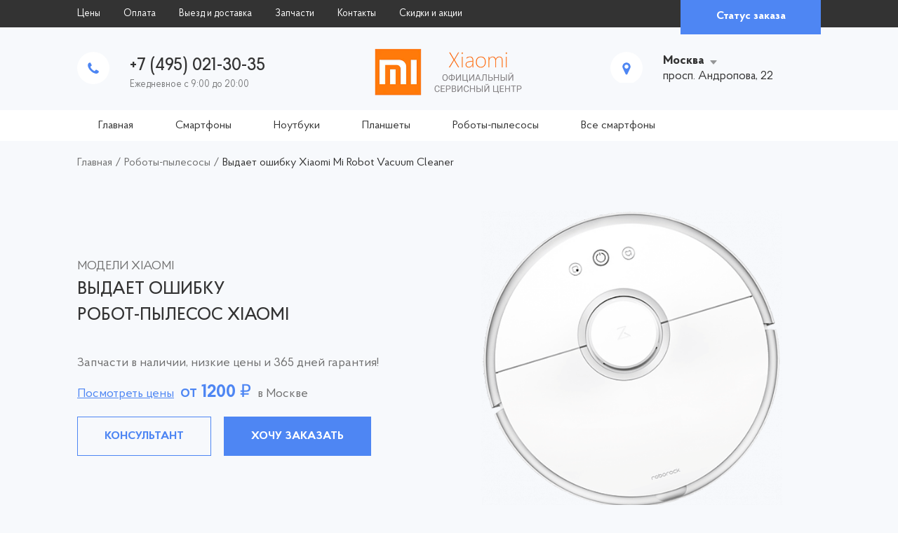

--- FILE ---
content_type: text/html; charset=UTF-8
request_url: https://9mi.ru/service/vydaet-oshibku-xiaomi/
body_size: 16443
content:
<!doctype html>
<html lang="ru-RU">
<head>
	<meta name="yandex-verification" content="eeec5a3d8b6da2ce" />
	<!-- Google Tag Manager -->
<script data-rocketlazyloadscript='[data-uri]' ></script>
<!-- End Google Tag Manager -->
	<meta http-equiv="Content-Type" content="text/html; charset=UTF-8" />
	
	<!-- This site is optimized with the Yoast SEO plugin v15.2.1 - https://yoast.com/wordpress/plugins/seo/ -->
	<title>Выдает ошибку робот пылесос Xiaomi — ремонт от 1200 руб. в официальном сервисном центре Сяоми</title><link rel="stylesheet" href="https://9mi.ru/wp-content/cache/min/1/93594ae579c4e7d6d07b3098bf00c5ab.css" media="all" data-minify="1" />
	<meta name="description" content="Отремонтируем робот пылесос Xiaomi, если он выдает ошибку, быстро и по низкой цене в официальном сервисном центре Сяоми. Если робот-пылесос Ксиоми выдает ошибку, выполним постгарантийный ремонт качественно, с гарантией и выездом курьера. Оригинальные запчасти всегда в наличии. Закажите ремонт на сайте или по телефону!" />
	<meta name="robots" content="index, follow, max-snippet:-1, max-image-preview:large, max-video-preview:-1" />
	<link rel="canonical" href="https://9mi.ru/service/vydaet-oshibku-xiaomi/" />
	<meta property="og:locale" content="ru_RU" />
	<meta property="og:type" content="article" />
	<meta property="og:title" content="Выдает ошибку робот пылесос Xiaomi — ремонт от 1200 руб. в официальном сервисном центре Сяоми" />
	<meta property="og:description" content="Отремонтируем робот пылесос Xiaomi, если он выдает ошибку, быстро и по низкой цене в официальном сервисном центре Сяоми. Если робот-пылесос Ксиоми выдает ошибку, выполним постгарантийный ремонт качественно, с гарантией и выездом курьера. Оригинальные запчасти всегда в наличии. Закажите ремонт на сайте или по телефону!" />
	<meta property="og:url" content="https://9mi.ru/service/vydaet-oshibku-xiaomi/" />
	<meta property="og:site_name" content="Ремонт Xiaomi" />
	<meta property="article:modified_time" content="2020-11-16T12:03:31+00:00" />
	<meta property="og:image" content="https://9mi.ru/wp-content/uploads/2020/11/vydaet-oshibku-robot-pylesos-xiaomi.png" />
	<meta property="og:image:width" content="500" />
	<meta property="og:image:height" content="496" />
	<meta name="twitter:card" content="summary_large_image" />
	<meta name="twitter:label1" content="Написано автором">
	<meta name="twitter:data1" content="olga">
	<meta name="twitter:label2" content="Примерное время для чтения">
	<meta name="twitter:data2" content="0 минут">
	<script type="application/ld+json" class="yoast-schema-graph">{"@context":"https://schema.org","@graph":[{"@type":"WebSite","@id":"https://9mi.ru/#website","url":"https://9mi.ru/","name":"\u0420\u0435\u043c\u043e\u043d\u0442 Xiaomi","description":"\u0420\u0435\u043c\u043e\u043d\u0442 \u0421\u044f\u043e\u043c\u0438 \u0432 \u041c\u043e\u0441\u043a\u0432\u0435","potentialAction":[{"@type":"SearchAction","target":"https://9mi.ru/?s={search_term_string}","query-input":"required name=search_term_string"}],"inLanguage":"ru-RU"},{"@type":"ImageObject","@id":"https://9mi.ru/service/vydaet-oshibku-xiaomi/#primaryimage","inLanguage":"ru-RU","url":"https://9mi.ru/wp-content/uploads/2020/11/vydaet-oshibku-robot-pylesos-xiaomi.png","width":500,"height":496,"caption":"\u0412\u044b\u0434\u0430\u0435\u0442 \u043e\u0448\u0438\u0431\u043a\u0443 \u0440\u043e\u0431\u043e\u0442-\u043f\u044b\u043b\u0435\u0441\u043e\u0441 Xiaomi"},{"@type":"WebPage","@id":"https://9mi.ru/service/vydaet-oshibku-xiaomi/#webpage","url":"https://9mi.ru/service/vydaet-oshibku-xiaomi/","name":"\u0412\u044b\u0434\u0430\u0435\u0442 \u043e\u0448\u0438\u0431\u043a\u0443 \u0440\u043e\u0431\u043e\u0442 \u043f\u044b\u043b\u0435\u0441\u043e\u0441 Xiaomi \u2014 \u0440\u0435\u043c\u043e\u043d\u0442 \u043e\u0442 1200 \u0440\u0443\u0431. \u0432 \u043e\u0444\u0438\u0446\u0438\u0430\u043b\u044c\u043d\u043e\u043c \u0441\u0435\u0440\u0432\u0438\u0441\u043d\u043e\u043c \u0446\u0435\u043d\u0442\u0440\u0435 \u0421\u044f\u043e\u043c\u0438","isPartOf":{"@id":"https://9mi.ru/#website"},"primaryImageOfPage":{"@id":"https://9mi.ru/service/vydaet-oshibku-xiaomi/#primaryimage"},"datePublished":"2020-11-05T14:25:15+00:00","dateModified":"2020-11-16T12:03:31+00:00","description":"\u041e\u0442\u0440\u0435\u043c\u043e\u043d\u0442\u0438\u0440\u0443\u0435\u043c \u0440\u043e\u0431\u043e\u0442 \u043f\u044b\u043b\u0435\u0441\u043e\u0441 Xiaomi, \u0435\u0441\u043b\u0438 \u043e\u043d \u0432\u044b\u0434\u0430\u0435\u0442 \u043e\u0448\u0438\u0431\u043a\u0443, \u0431\u044b\u0441\u0442\u0440\u043e \u0438 \u043f\u043e \u043d\u0438\u0437\u043a\u043e\u0439 \u0446\u0435\u043d\u0435 \u0432 \u043e\u0444\u0438\u0446\u0438\u0430\u043b\u044c\u043d\u043e\u043c \u0441\u0435\u0440\u0432\u0438\u0441\u043d\u043e\u043c \u0446\u0435\u043d\u0442\u0440\u0435 \u0421\u044f\u043e\u043c\u0438. \u0415\u0441\u043b\u0438 \u0440\u043e\u0431\u043e\u0442-\u043f\u044b\u043b\u0435\u0441\u043e\u0441 \u041a\u0441\u0438\u043e\u043c\u0438 \u0432\u044b\u0434\u0430\u0435\u0442 \u043e\u0448\u0438\u0431\u043a\u0443, \u0432\u044b\u043f\u043e\u043b\u043d\u0438\u043c \u043f\u043e\u0441\u0442\u0433\u0430\u0440\u0430\u043d\u0442\u0438\u0439\u043d\u044b\u0439 \u0440\u0435\u043c\u043e\u043d\u0442 \u043a\u0430\u0447\u0435\u0441\u0442\u0432\u0435\u043d\u043d\u043e, \u0441 \u0433\u0430\u0440\u0430\u043d\u0442\u0438\u0435\u0439 \u0438 \u0432\u044b\u0435\u0437\u0434\u043e\u043c \u043a\u0443\u0440\u044c\u0435\u0440\u0430. \u041e\u0440\u0438\u0433\u0438\u043d\u0430\u043b\u044c\u043d\u044b\u0435 \u0437\u0430\u043f\u0447\u0430\u0441\u0442\u0438 \u0432\u0441\u0435\u0433\u0434\u0430 \u0432 \u043d\u0430\u043b\u0438\u0447\u0438\u0438. \u0417\u0430\u043a\u0430\u0436\u0438\u0442\u0435 \u0440\u0435\u043c\u043e\u043d\u0442 \u043d\u0430 \u0441\u0430\u0439\u0442\u0435 \u0438\u043b\u0438 \u043f\u043e \u0442\u0435\u043b\u0435\u0444\u043e\u043d\u0443!","inLanguage":"ru-RU","potentialAction":[{"@type":"ReadAction","target":["https://9mi.ru/service/vydaet-oshibku-xiaomi/"]}]}]}</script>
	<!-- / Yoast SEO plugin. -->


<link rel='dns-prefetch' href='//www.google.com' />
<link href='https://fonts.gstatic.com' crossorigin rel='preconnect' />


<style id='rocket-lazyload-inline-css' type='text/css'>
.rll-youtube-player{position:relative;padding-bottom:56.23%;height:0;overflow:hidden;max-width:100%;}.rll-youtube-player iframe{position:absolute;top:0;left:0;width:100%;height:100%;z-index:100;background:0 0}.rll-youtube-player img{bottom:0;display:block;left:0;margin:auto;max-width:100%;width:100%;position:absolute;right:0;top:0;border:none;height:auto;cursor:pointer;-webkit-transition:.4s all;-moz-transition:.4s all;transition:.4s all}.rll-youtube-player img:hover{-webkit-filter:brightness(75%)}.rll-youtube-player .play{height:72px;width:72px;left:50%;top:50%;margin-left:-36px;margin-top:-36px;position:absolute;background:url(https://9mi.ru/wp-content/plugins/wp-rocket/assets/img/youtube.png) no-repeat;cursor:pointer}
</style>
<script type='text/javascript' src='https://9mi.ru/wp-includes/js/jquery/jquery.min.js?ver=3.5.1' id='jquery-core-js' defer></script>

<link rel="https://api.w.org/" href="https://9mi.ru/wp-json/" />
<link rel="preload" as="font" href="https://9mi.ru/wp-content/themes/remont/fonts/ProbaPro-Regular.woff" crossorigin>
<link rel="preload" as="font" href="https://9mi.ru/wp-content/themes/remont/fonts/ProbaPro-Bold.woff" crossorigin>
<link rel="preload" as="font" href="https://9mi.ru/wp-content/themes/remont/fonts/ProbaPro-Medium.woff" crossorigin><link rel="icon" href="https://9mi.ru/wp-content/uploads/2020/11/xiaomi-favicon.ico" sizes="32x32" />
<link rel="icon" href="https://9mi.ru/wp-content/uploads/2020/11/xiaomi-favicon.ico" sizes="192x192" />
<link rel="apple-touch-icon" href="https://9mi.ru/wp-content/uploads/2020/11/xiaomi-favicon.ico" />
<meta name="msapplication-TileImage" content="https://9mi.ru/wp-content/uploads/2020/11/xiaomi-favicon.ico" />
<noscript><style id="rocket-lazyload-nojs-css">.rll-youtube-player, [data-lazy-src]{display:none !important;}</style></noscript>	<meta name="viewport" content="width=device-width, initial-scale=1.0">
	<style>
body {
	color: #707070;
	}
a {
	color: #4E86F3;
	}
a:hover {
	color: #6798F5;
	}
.a2{
	color: #333333;
	}
.a2:hover{
	color: #4E86F3;
	}
h1, h2, h3, h4, h5, h6, .h1, .h2, .h3, .h4, .h5, .h6, .title, .sub_title, .left_title, .table_title, .title_c {
	color: #333333;
	}
.form_title {
	color: #333333;
	}
.inp, .ta {
	color: #333333;
	}
.jq-selectbox ul {
	color: #333333;
	}
.btn {
	border: 1px solid #4E86F3;
	background: #4E86F3;
	color: #fff;
	}
.btn:hover{
	border-color: #4E86F3;
	background-color: #4E86F3;
	box-shadow: 0px 3px 15px rgba(78, 134, 243, 0.5);
	color: #fff;
	}
.btn:active{
	border-color: #6798F5;
	background-color: #6798F5;
	box-shadow: none;
	}
.btn_c2 {
	border-color: #4E86F3;
	background-color: transparent;
	box-shadow: none;
	color: #4E86F3;
	}
.btn_c2:hover {
	border-color: #4E86F3;
	background-color: #4E86F3;
	color: #fff;
	}
.btn_c2:active {
	border-color: #6798F5;
	background-color: #6798F5;
	}
.table, .entry table {
	color: #333333;
	}
.top_tel_n a {
	color: #333333;
	}
.top_tel_n a:hover {
	color: #6798F5;
	}
.top_adr {
	color: #333333;
	}
.top_adr_c a {
	color: #333333;
	}
.top_adr_c a:hover {
	color: #6798F5;
	}
.loc_cs li a, .loc_cs li a:hover {
	color: #333333;
	}
.main_nav ul li a {
	color: #333333;
	}
.main_nav ul li a:hover {
	color: #4E86F3;
	}
.main_nav ul li a:before {
	background: #4E86F3;
	}
.breadc {
	color: #333333;
	}
.breadc a, .breadc .sep{
	color: #707070;
	}
.breadc a:hover {
	color: #333333;
	}
.slide_t {
	color: #333333;
	}
.slide_t2 {
	color: #4E86F3;
	}
.slide_p span {
	color: #4E86F3;
	}
.slick-dots li button{
	border: 2px solid #f7f9fc;
	}
.slick-dots li button:hover, .slick-dots li.slick-active button {
	border: 2px solid #4E86F3;
	}
.plit, .plit:hover {
	color: #707070;
	}
.plit_t {
	color: #333333;
	}
.plit_p {
	color: #333333;
	}
.plitc, .plitc:hover {
	color: #707070;
	}
.plitc_t {
	color: #333333;
	}
.plitc_p {
	color: #333333;
	}
.tabs li a {
	color: #707070;
	}
.tabs li a:hover {
	border-color: #4E86F3;
	color: #4E86F3;
	}
.tabs li.ui-tabs-active a {
	background: #4E86F3;
	border-color: #4E86F3;
	color: #fff;
	}
.ab {
	color: #333333;
	}
.ab_t {
	color: #4E86F3;
	}
.ab_tel a {
	color: #333333;
	}
.ab_tel a:hover {
	color: #4E86F3;
	}
.step:before {
	background: #4E86F3;
	}
.step span {
	color: #4E86F3;
	}
.step span:before {
	border: 1px solid #4E86F3;
	}
.tags_ul a {
	color: #333333;
	}
.tags_ul a:hover {
	background: #4E86F3;
	color: #fff;
	}
.post_list_t {
	color: #4E86F3;
	}
.prod_list_t {
	color: #4E86F3;
	}
.prod_list_t a {
	color: #333333;
	}
.prod_list_t a:hover {
	color: #4E86F3;
	}
.prod_list_p {
	color: #333333;
	}
.p_nav a {
	color: #707070;
	}
.p_nav a:hover, .p_nav .current {
	color: #4E86F3;
	border-color: #4E86F3;
	}
.cont_top {
	color: #333333;
	}
.cont_time_t {
	color: #707070;
	}
.cont_tel a {
	color: #333333;
	}
.cont_tel a:hover {
	color: #4E86F3;
	}
.cont_mail a {
	color: #333333;
	}
.cont_mail a:hover {
	color: #4E86F3;
	}
.bot_t {
	color: #333333;
	}
.nav_bot ul li a {
	color: #333333;
	}
.nav_bot ul li a:hover, .nav_bot ul li.current-menu-item a, .nav_bot ul li.current-menu-parent a, .nav_bot ul li.current-menu-ancestor a, .nav_bot ul li.current-post-ancestor a, .nav_bot ul li.current-page-ancestor a, .nav_bot ul li.current-prod-ancestor a {
	color: #4E86F3;
	}
.hide_text_show {
	color: #4E86F3;
	}
.bot_cont {
	color: #333333;
	}
.bot_cont, .bot_cont a {
	color: #333333;
	}
.bot_cont a:hover {
	color: #4E86F3;
	}
</style>	
	
	<link rel="stylesheet" href="https://9mi.ru/wp-content/themes/remont/style980.css" media="screen and (max-width: 1140px)">
	<link rel="stylesheet" href="https://9mi.ru/wp-content/themes/remont/style760.css" media="screen and (max-width: 1020px)">
	<link rel="stylesheet" href="https://9mi.ru/wp-content/themes/remont/style320.css" media="screen and (max-width: 759px)">
</head>
<body>
	<!-- Google Tag Manager (noscript) -->
<noscript><iframe src="https://www.googletagmanager.com/ns.html?id=GTM-NXX7K8C"
height="0" width="0" style="display:none;visibility:hidden"></iframe></noscript>
<!-- End Google Tag Manager (noscript) -->
<header>
	<div class="top">
		<div class="wrap">
			<span class="show_nav"><span></span></span>
			<nav class="top_nav">
				<ul id="menu-verxnee-menyu" class="menu"><li id="menu-item-27718" class="menu-item menu-item-type-post_type menu-item-object-page menu-item-27718"><a href="https://9mi.ru/price/">Цены</a></li>
<li id="menu-item-27785" class="menu-item menu-item-type-post_type menu-item-object-page menu-item-27785"><a href="https://9mi.ru/oplata/">Оплата</a></li>
<li id="menu-item-27790" class="menu-item menu-item-type-post_type menu-item-object-page menu-item-27790"><a href="https://9mi.ru/vyezd-i-dostavka/">Выезд и доставка</a></li>
<li id="menu-item-27720" class="menu-item menu-item-type-post_type menu-item-object-page menu-item-27720"><a href="https://9mi.ru/zapchasti/">Запчасти</a></li>
<li id="menu-item-177" class="menu-item menu-item-type-post_type menu-item-object-page menu-item-177"><a href="https://9mi.ru/kontakty/">Контакты</a></li>
<li id="menu-item-27778" class="menu-item menu-item-type-post_type menu-item-object-page menu-item-27778"><a href="https://9mi.ru/skidki-i-akcii/">Скидки и акции</a></li>
</ul>				<div class="top_nav_m"><ul id="menu-glavnoe-menyu" class="menu"><li id="menu-item-29550" class="menu-item menu-item-type-custom menu-item-object-custom menu-item-29550"><a href="/?from=logo">Главная</a></li>
<li id="menu-item-27723" class="menu-item menu-item-type-custom menu-item-object-custom menu-item-27723"><a href="/cats/smartfony/">Смартфоны</a></li>
<li id="menu-item-27721" class="menu-item menu-item-type-custom menu-item-object-custom menu-item-27721"><a href="/cats/noutbuki/">Ноутбуки</a></li>
<li id="menu-item-27722" class="menu-item menu-item-type-custom menu-item-object-custom menu-item-27722"><a href="/cats/planshety/">Планшеты</a></li>
<li id="menu-item-29106" class="menu-item menu-item-type-custom menu-item-object-custom menu-item-29106"><a href="https://9mi.ru/cats/roboty-pylesosy/">Роботы-пылесосы</a></li>
<li id="menu-item-29551" class="menu-item menu-item-type-custom menu-item-object-custom menu-item-29551"><a href="/cats/smartfony/?type=prod">Все смартфоны</a></li>
</ul></div>
			</nav>
			<div class="top_stat"><a class="btn btn_s2 modal" href="#modal_stat">Статус заказа</a></div>
			<div class="clear"></div>
		</div>
	</div>
	<div class="wrap">
		<div class="top_c">
			<div class="logo"><a href="https://9mi.ru"><img alt="Ремонт Xiaomi" src="data:image/svg+xml,%3Csvg%20xmlns='http://www.w3.org/2000/svg'%20viewBox='0%200%200%200'%3E%3C/svg%3E" data-lazy-src="https://9mi.ru/wp-content/uploads/2020/11/servisnyj-centr-xiaomi-logotip.png" /><noscript><img alt="Ремонт Xiaomi" src="https://9mi.ru/wp-content/uploads/2020/11/servisnyj-centr-xiaomi-logotip.png" /></noscript></a></div>
						<div class="top_tel">
				<div class="top_tel_n loc_t"><a href="tel:+7 (495) 021-30-35">+7 (495) 021-30-35</a></div>
				Ежедневное с 9:00 до 20:00
			</div>
			<div class="top_adr">
				<div class="top_adr_c loc_c"><a href="#">Москва</a></div>
				<div class="loc_a">просп. Андропова, 22</div>
								<ul class="loc_cs">
										<li class="loc_set active"><a data-id="0" data-tel="+7 (495) 021-30-35" data-adress="просп. Андропова, 22" href="#">Москва</a></li>
										<li class="loc_set"><a data-id="1" data-tel="+7 (495) 021-30-35" data-adress="ул. Сердобольская, 11" href="#">Санкт-Петербург</a></li>
										<li class="loc_set"><a data-id="2" data-tel="+7 (495) 021-30-35" data-adress="ул. Карла Маркса, 60" href="#">Казань</a></li>
										<li class="loc_set"><a data-id="3" data-tel="+7 (495) 021-30-35" data-adress="ул. Московская, 51 " href="#">Екатеринбург</a></li>
										<li class="loc_set"><a data-id="4" data-tel="+7 (495) 021-30-35" data-adress="ул. Ватутина, 23" href="#">Новосибирск</a></li>
										<li class="loc_set"><a data-id="5" data-tel="+7 (495) 021-30-35" data-adress="Сормовское шоссе, 6" href="#">Нижний Новгород</a></li>
										<li class="loc_set"><a data-id="6" data-tel="+7 (495) 021-30-35" data-adress="Проспект Ленина, 64" href="#">Челябинск</a></li>
									</ul>
							</div>
			<div class="clear"></div>
		</div>
	</div>
	<nav class="main_nav">
		<div class="wrap">
			<ul id="menu-glavnoe-menyu-1" class="menu"><li class="menu-item menu-item-type-custom menu-item-object-custom menu-item-29550"><a href="/?from=logo">Главная</a></li>
<li class="menu-item menu-item-type-custom menu-item-object-custom menu-item-27723"><a href="/cats/smartfony/">Смартфоны</a></li>
<li class="menu-item menu-item-type-custom menu-item-object-custom menu-item-27721"><a href="/cats/noutbuki/">Ноутбуки</a></li>
<li class="menu-item menu-item-type-custom menu-item-object-custom menu-item-27722"><a href="/cats/planshety/">Планшеты</a></li>
<li class="menu-item menu-item-type-custom menu-item-object-custom menu-item-29106"><a href="https://9mi.ru/cats/roboty-pylesosy/">Роботы-пылесосы</a></li>
<li class="menu-item menu-item-type-custom menu-item-object-custom menu-item-29551"><a href="/cats/smartfony/?type=prod">Все смартфоны</a></li>
</ul>			<div class="clear"></div>
		</div>
	</nav>
</header>
<div class="bg" style="background: url('') no-repeat center top;">
	<div class="wrap">
		<div class="breadc" typeof="BreadcrumbList" vocab="https://schema.org/"><!-- Breadcrumb NavXT 6.6.0 -->
<span property="itemListElement" typeof="ListItem"><a property="item" typeof="WebPage" title="Перейти к Ремонт Xiaomi." href="https://9mi.ru" class="home" ><span property="name">Главная</span></a><meta property="position" content="1"></span> <span class="sep">/</span> <span property="itemListElement" typeof="ListItem"><a property="item" typeof="WebPage" title="Go to the Роботы-пылесосы Категория archives." href="https://9mi.ru/cats/roboty-pylesosy/?post_type=service" class="taxonomy cats" ><span property="name">Роботы-пылесосы</span></a><meta property="position" content="2"></span> <span class="sep">/</span> <span property="itemListElement" typeof="ListItem"><span property="name" class="post post-service current-item">Выдает ошибку Xiaomi Mi Robot Vacuum Cleaner</span><meta property="url" content="https://9mi.ru/service/vydaet-oshibku-xiaomi/"><meta property="position" content="3"></span></div>
	</div>
							<div class="wrap">
				<div class="slider">
										<div class="slide">
						<div class="slide_vn">
							<div class="slide_img scene"><div class="layer" data-depth="0.5"><img src="data:image/svg+xml,%3Csvg%20xmlns='http://www.w3.org/2000/svg'%20viewBox='0%200%200%200'%3E%3C/svg%3E" data-lazy-src="https://9mi.ru/wp-content/uploads/2020/11/vydaet-oshibku-robot-pylesos-xiaomi.png" /><noscript><img src="https://9mi.ru/wp-content/uploads/2020/11/vydaet-oshibku-robot-pylesos-xiaomi.png" /></noscript></div></div>							<div class="slide_l">
								<div class="slide_tt">Модели Xiaomi</div>								<div class="slide_t"><h1>Выдает ошибку <br> робот-пылесос Xiaomi</h1></div>																<div class="slide_e">Запчасти в наличии, низкие цены и 365 дней гарантия!</div>								<div class="slide_p"><a href="/price/">Посмотреть цены</a> <span>от <span>1200</span> ₽</span> в Москве</div>								<div class="slide_go">
									<a class="btn btn_c2 modal" href="#modal_zay">Консультант</a>									<a class="btn modal" href="#modal_zay">Хочу заказать</a>								</div>
							</div>
						</div>
					</div>
									</div>
			</div>
				<div class="wrap">
		<article class="post_page entry">
			<p><b>Робот-пылесос Xiaomi выдает ошибку</b>? Возможно, в нем следует заменить неисправную запчасть. Специалист выполнит эту процедуру в тот же день, так как каждое отделение сервисного центра обеспечено комплектующими на все модели роботов-пылесосов Сяоми. Если робот пылесос Ксиаоми выдает ошибку, его ремонт займет не более 1 дня, в зависимости от глубины повреждения и возраста устройства.</p>
<p>Высокая скорость работы также обуславливается большим профессионализмом наших мастеров. Они каждый день ремонтируют беспроводные пылесосы Xiaomi, в том числе когда они выдают ошибку, поэтому собрали обширную базу знаний по ремонту этой техники от компании Сяоми и отработали технику до мелочей.</p>
			<div class="clear"></div>
		</article>
	</div>

	
			<div class="wrap">
			<div class="tables">

				
				<div class="prins">		<div class="pays">
			<div class="pays_t">Мы принимаем:</div>
			<div class="pays_imgs"><a href="https://9mi.ru/oplata/"><img src="data:image/svg+xml,%3Csvg%20xmlns='http://www.w3.org/2000/svg'%20viewBox='0%200%200%200'%3E%3C/svg%3E" data-lazy-src="https://9mi.ru/wp-content/themes/remont/images/pay1.png" /><noscript><img src="https://9mi.ru/wp-content/themes/remont/images/pay1.png" /></noscript><img src="data:image/svg+xml,%3Csvg%20xmlns='http://www.w3.org/2000/svg'%20viewBox='0%200%200%200'%3E%3C/svg%3E" data-lazy-src="https://9mi.ru/wp-content/themes/remont/images/pay2.png" /><noscript><img src="https://9mi.ru/wp-content/themes/remont/images/pay2.png" /></noscript><img src="data:image/svg+xml,%3Csvg%20xmlns='http://www.w3.org/2000/svg'%20viewBox='0%200%200%200'%3E%3C/svg%3E" data-lazy-src="https://9mi.ru/wp-content/themes/remont/images/pay3.png" /><noscript><img src="https://9mi.ru/wp-content/themes/remont/images/pay3.png" /></noscript><img src="data:image/svg+xml,%3Csvg%20xmlns='http://www.w3.org/2000/svg'%20viewBox='0%200%200%200'%3E%3C/svg%3E" data-lazy-src="https://9mi.ru/wp-content/themes/remont/images/pay4.png" /><noscript><img src="https://9mi.ru/wp-content/themes/remont/images/pay4.png" /></noscript><img src="data:image/svg+xml,%3Csvg%20xmlns='http://www.w3.org/2000/svg'%20viewBox='0%200%200%200'%3E%3C/svg%3E" data-lazy-src="https://9mi.ru/wp-content/themes/remont/images/pay5.png" /><noscript><img src="https://9mi.ru/wp-content/themes/remont/images/pay5.png" /></noscript></a></div>
			<div class="clear"></div>
		</div></div>
				<div class="table_title">Цены на услуги по ремонту роботов-пылесосов Сяоми</div>
				<div class="clear"></div>
				<div class="entry_table">
				<table border="0" width="100%" cellspacing="0" cellpadding="0" class="table" data-btnt="">
					<tr>
						<th width="60%" valign="top">Наименование услуги</th>
						<th width="20%" valign="top">Цена</th>
						<th width="20%" valign="top">Время ремонта</th>
					</tr>
															<tr>
						<td valign="top" class="table_go_c"><a class="a2" href="https://9mi.ru/service/remont-ehlementov-gidrosistemy-xiaomi/">Ремонт элементов гидросистемы робота-пылесоса Сяоми</a></td>
						<td valign="top" class="table_go">1100 руб.</td>
						<td valign="top" class="table_go">30 мин</td>
					</tr>
										<tr>
						<td valign="top" class="table_go_c"><a class="a2" href="https://9mi.ru/service/zamena-shchetok-xiaomi/">Замена щеток у робота-пылесоса Ксиаоми</a></td>
						<td valign="top" class="table_go">990 руб.</td>
						<td valign="top" class="table_go">45 мин</td>
					</tr>
										<tr>
						<td valign="top" class="table_go_c"><a class="a2" href="https://9mi.ru/service/diagnostika-xiaomi/">Диагностика робота-пылесоса Xiaomi</a></td>
						<td valign="top" class="table_go">0 руб.</td>
						<td valign="top" class="table_go">30 мин</td>
					</tr>
										<tr>
						<td valign="top" class="table_go_c"><a class="a2" href="https://9mi.ru/service/remont-akkumulyatora-xiaomi/">Ремонт аккумулятора Xiaomi Mijia Robot Vacuum Cleaner</a></td>
						<td valign="top" class="table_go">850 руб.</td>
						<td valign="top" class="table_go">2 часа</td>
					</tr>
										<tr>
						<td valign="top" class="table_go_c"><a class="a2" href="https://9mi.ru/service/remont-knopok-pereklyuchatelej-xiaomi/">Ремонт кнопок переключателей Robot Vacuum Cleaner 1C</a></td>
						<td valign="top" class="table_go">300 руб.</td>
						<td valign="top" class="table_go">1 час</td>
					</tr>
										<tr>
						<td valign="top" class="table_go_c"><a class="a2" href="https://9mi.ru/service/remont-ehlektricheskih-cepej-xiaomi/">Ремонт электрических цепей Xiaomi Dreame F9</a></td>
						<td valign="top" class="table_go">1310 руб.</td>
						<td valign="top" class="table_go">30 мин</td>
					</tr>
										<tr>
						<td valign="top" class="table_go_c"><a class="a2" href="https://9mi.ru/service/remont-datchikov-pozicionirovaniya-xiaomi/">Ремонт датчиков позиционирования робота-пылесоса Сяоми</a></td>
						<td valign="top" class="table_go">700 руб.</td>
						<td valign="top" class="table_go">2 часа</td>
					</tr>
										<tr>
						<td valign="top" class="table_go_c"><a class="a2" href="https://9mi.ru/service/remont-priemnika-musora-xiaomi/">Ремонт приемника мусора Roborock S5 Max</a></td>
						<td valign="top" class="table_go">1000 руб.</td>
						<td valign="top" class="table_go">1,5 часа</td>
					</tr>
										<tr>
						<td valign="top" class="table_go_c"><a class="a2" href="https://9mi.ru/service/remont-vodyanoj-pompy-xiaomi/">Ремонт водяной помпы робота Ксиаоми</a></td>
						<td valign="top" class="table_go">1200 руб.</td>
						<td valign="top" class="table_go">30 мин</td>
					</tr>
										<tr>
						<td valign="top" class="table_go_c"><a class="a2" href="https://9mi.ru/service/profilaktika-xiaomi/">Профилактика беспроводного пылесоса Xiaomi</a></td>
						<td valign="top" class="table_go">500 руб.</td>
						<td valign="top" class="table_go">50 мин</td>
					</tr>
										<tr>
						<td valign="top" class="table_go_c"><a class="a2" href="https://9mi.ru/service/ne-vsasyvaet-pyl-xiaomi/">Не всасывает пыль Xiaomi Mijia Sweeping Robot G1</a></td>
						<td valign="top" class="table_go">990 руб.</td>
						<td valign="top" class="table_go">2 часа</td>
					</tr>
										<tr>
						<td valign="top" class="table_go_c"><a class="a2" href="https://9mi.ru/service/ne-ezdit-xiaomi/">Не ездит Xiaomi Mi Robot Vacuum Cleaner 1S</a></td>
						<td valign="top" class="table_go">990 руб.</td>
						<td valign="top" class="table_go">45 мин</td>
					</tr>
										<tr>
						<td valign="top" class="table_go_c"><a class="a2" href="https://9mi.ru/service/proshivka-xiaomi/">Прошивка робота-пылесоса</a></td>
						<td valign="top" class="table_go">690 руб.</td>
						<td valign="top" class="table_go">30 мин</td>
					</tr>
										<tr>
						<td valign="top" class="table_go_c"><a class="a2" href="https://9mi.ru/service/ne-vidit-bazu-xiaomi/">Не видит базу Сяоми Mijia Robot Vacuum Mop P</a></td>
						<td valign="top" class="table_go">900 руб.</td>
						<td valign="top" class="table_go">50 мин</td>
					</tr>
										<tr>
						<td valign="top" class="table_go_c"><a class="a2" href="https://9mi.ru/service/ostanavlivaetsya-xiaomi/">Останавливается Xiaomi Viomi V2 Pro</a></td>
						<td valign="top" class="table_go">490 руб.</td>
						<td valign="top" class="table_go">2 часа</td>
					</tr>
										<tr>
						<td valign="top" class="table_go_c"><a class="a2" href="https://9mi.ru/service/popala-voda-xiaomi/">Попала вода в робот-пылесос Ксиаоми</a></td>
						<td valign="top" class="table_go">990 руб.</td>
						<td valign="top" class="table_go">2 часа</td>
					</tr>
										<tr>
						<td valign="top" class="table_go_c"><a class="a2" href="https://9mi.ru/service/vydaet-oshibku-xiaomi/">Выдает ошибку Xiaomi Mi Robot Vacuum Cleaner</a></td>
						<td valign="top" class="table_go">1200 руб.</td>
						<td valign="top" class="table_go">2 часа</td>
					</tr>
										<tr>
						<td valign="top" class="table_go_c"><a class="a2" href="https://9mi.ru/service/ne-zaryazhaetsya-xiaomi/">Не заряжается беспроводной пылесос Сяоми</a></td>
						<td valign="top" class="table_go">990 руб.</td>
						<td valign="top" class="table_go">45 мин</td>
					</tr>
										<tr>
						<td valign="top" class="table_go_c"><a class="a2" href="https://9mi.ru/service/vyezd-na-dom-mastera-xiaomi/">Выезд на дом мастера</a></td>
						<td valign="top" class="table_go">Бесплатно</td>
						<td valign="top" class="table_go">60 мин</td>
					</tr>
									</table>
				</div>

			</div>
		</div>	<div class="wrap">
	<div class="ab">
		<div class="ab_bg">
			<div class="ab_l">
				<div class="ab_t">Ваша поломка не указана в списке?</div>
				<div class="ab_e">Уточните у менеджера по телефону</div>
			</div>
			<div class="ab_c">
				<div class="ab_logo"><img alt="Ремонт Xiaomi" src="data:image/svg+xml,%3Csvg%20xmlns='http://www.w3.org/2000/svg'%20viewBox='0%200%200%200'%3E%3C/svg%3E" data-lazy-src="https://9mi.ru/wp-content/uploads/2020/11/servisnyj-centr-xiaomi-logotip.png" /><noscript><img alt="Ремонт Xiaomi" src="https://9mi.ru/wp-content/uploads/2020/11/servisnyj-centr-xiaomi-logotip.png" /></noscript></div>
				<div class="ab_tel loc_t"><a href="tel:+7 (495) 021-30-35">+7 (495) 021-30-35</a></div>
			</div>
			<div class="ab_r">
				<div class="ab_bt">или напишите мастеру</div>
				<div class="ab_go"><a class="btn modal" href="#modal_vop">Задать вопрос</a></div>
			</div>
			<div class="clear"></div>
		</div>
	</div>
</div>			<div class="wrap">
			<div class="tags">

				<div class="title_c">Также часто чинят</div>				
				<div class="tags_ul">
															<a href="https://9mi.ru/prod/remont-xiaomi-roborock-t7-pro-vacuum-cleaner/">Xiaomi Roborock T7 Pro Vacuum Cleaner</a>
										<a href="https://9mi.ru/prod/remont-xiaomi-viomi-v2-pro/">Xiaomi Viomi V2 Pro</a>
										<a href="https://9mi.ru/prod/xiaomi-mi-robot-vacuum-mop/">Xiaomi Mi Robot Vacuum Mop</a>
										<a href="https://9mi.ru/prod/remont-xiaomi-mijia-sweeping-robot-g1/">Xiaomi Mijia Sweeping Robot G1</a>
										<a href="https://9mi.ru/prod/remont-xiaomi-xiaowa-robot-vacuum-cleaner-lite-c102-00/">Xiaomi Xiaowa Robot Vacuum Cleaner Lite C102-00</a>
										<a href="https://9mi.ru/prod/remont-xiaomi-viomi-v3/">Xiaomi Viomi V3</a>
									</div>

			</div>
		</div>			<div class="steps_bg">
			<div class="wrap">
				<div class="steps">

					<div class="title_c">Как работает наш сервис Xiaomi</div>					<div class="sub_title_c">Честная и качественная работа, 12 месяцев гарантии на ремонт и комплектующие.</div>
					<div class="step step_f"><span>1</span>Заполняете и отправляете форму заявки на ремонт техники</div>
					<div class="step"><span>2</span>Наш курьер или вы лично приезжаете с техникой <br>в сервис</div>
					<div class="step"><span>3</span>Мастер диагностирует причину дефекта устройства и назначает цену ремонта</div>
					<div class="step"><span>4</span>Специалист разбирает ваш аппарат, чистит и меняет запчасти</div>
					<div class="step step_l"><span>5</span>Вы проверяете свой аппарат и оплачиваете работу <br>мастера</div>
					<div class="clear"></div>
				</div>
			</div>
		</div>				<div class="wrap">
				<div class="plits">

				
													<div class="left_title">Ремонт техники Xiaomi в Москве</div>					<div class="prins">		<div class="pays">
			<div class="pays_t">Мы принимаем:</div>
			<div class="pays_imgs"><a href="https://9mi.ru/oplata/"><img src="data:image/svg+xml,%3Csvg%20xmlns='http://www.w3.org/2000/svg'%20viewBox='0%200%200%200'%3E%3C/svg%3E" data-lazy-src="https://9mi.ru/wp-content/themes/remont/images/pay1.png" /><noscript><img src="https://9mi.ru/wp-content/themes/remont/images/pay1.png" /></noscript><img src="data:image/svg+xml,%3Csvg%20xmlns='http://www.w3.org/2000/svg'%20viewBox='0%200%200%200'%3E%3C/svg%3E" data-lazy-src="https://9mi.ru/wp-content/themes/remont/images/pay2.png" /><noscript><img src="https://9mi.ru/wp-content/themes/remont/images/pay2.png" /></noscript><img src="data:image/svg+xml,%3Csvg%20xmlns='http://www.w3.org/2000/svg'%20viewBox='0%200%200%200'%3E%3C/svg%3E" data-lazy-src="https://9mi.ru/wp-content/themes/remont/images/pay3.png" /><noscript><img src="https://9mi.ru/wp-content/themes/remont/images/pay3.png" /></noscript><img src="data:image/svg+xml,%3Csvg%20xmlns='http://www.w3.org/2000/svg'%20viewBox='0%200%200%200'%3E%3C/svg%3E" data-lazy-src="https://9mi.ru/wp-content/themes/remont/images/pay4.png" /><noscript><img src="https://9mi.ru/wp-content/themes/remont/images/pay4.png" /></noscript><img src="data:image/svg+xml,%3Csvg%20xmlns='http://www.w3.org/2000/svg'%20viewBox='0%200%200%200'%3E%3C/svg%3E" data-lazy-src="https://9mi.ru/wp-content/themes/remont/images/pay5.png" /><noscript><img src="https://9mi.ru/wp-content/themes/remont/images/pay5.png" /></noscript></a></div>
			<div class="clear"></div>
		</div></div>
					<div class="clear"></div>
				
				
											
						
						<span class="plit plit_big">
							<span class="plit_img"><span><img src="data:image/svg+xml,%3Csvg%20xmlns='http://www.w3.org/2000/svg'%20viewBox='0%200%200%200'%3E%3C/svg%3E" data-lazy-src="https://9mi.ru/wp-content/uploads/2020/11/remont-smartfonov-xiaomi.png" /><noscript><img src="https://9mi.ru/wp-content/uploads/2020/11/remont-smartfonov-xiaomi.png" /></noscript></span></span>							<span class="plit_r">
								<a href="/cats/smartfony/" class="plit_t">Ремонт смартфонов Xiaomi</a>								<span class="plit_e">Замена дисплея, динамика, гнезда разъема, лотка sim-карты</span>								<span class="plit_p">от 510 руб.</span>							</span>
							<span class="clear"></span>
						</span>

						
																													
						
						<span class="plit">
							<span class="plit_img"><span><img src="data:image/svg+xml,%3Csvg%20xmlns='http://www.w3.org/2000/svg'%20viewBox='0%200%200%200'%3E%3C/svg%3E" data-lazy-src="https://9mi.ru/wp-content/uploads/2020/11/remont-planshetov-xiaomi.png" /><noscript><img src="https://9mi.ru/wp-content/uploads/2020/11/remont-planshetov-xiaomi.png" /></noscript></span></span>							<span class="plit_r">
								<a href="/cats/planshety/" class="plit_t">Ремонт планшетов Xiaomi</a>								<span class="plit_e">Замена аккумулятора, ремонт камеры и кнопки включения </span>								<span class="plit_p">от 730 руб.</span>							</span>
							<span class="clear"></span>
						</span>

						
																													
						
						<span class="plit">
							<span class="plit_img"><span><img src="data:image/svg+xml,%3Csvg%20xmlns='http://www.w3.org/2000/svg'%20viewBox='0%200%200%200'%3E%3C/svg%3E" data-lazy-src="https://9mi.ru/wp-content/uploads/2020/11/remont-noutbukov-xiaomi.png" /><noscript><img src="https://9mi.ru/wp-content/uploads/2020/11/remont-noutbukov-xiaomi.png" /></noscript></span></span>							<span class="plit_r">
								<a href="/cats/noutbuki/" class="plit_t">Ремонт ноутбуков Xiaomi</a>								<span class="plit_e">Замена платы, ремонт шлейфа, ремонт USB портов, чистка</span>								<span class="plit_p">от 820 руб.</span>							</span>
							<span class="clear"></span>
						</span>

						
																													<div class="plits_l">
						
						<span class="plit plit_v3">
							<span class="plit_img"><span><img src="data:image/svg+xml,%3Csvg%20xmlns='http://www.w3.org/2000/svg'%20viewBox='0%200%200%200'%3E%3C/svg%3E" data-lazy-src="https://9mi.ru/wp-content/uploads/2020/11/remont-planshetov-xiaomi-1.png" /><noscript><img src="https://9mi.ru/wp-content/uploads/2020/11/remont-planshetov-xiaomi-1.png" /></noscript></span></span>							<span class="plit_r">
								<a href="/cats/planshety/" class="plit_t">Ремонт планшетов Xiaomi</a>								<span class="plit_e">Восстановление данных, чистка от воды</span>								<span class="plit_p">от 540 руб.</span>							</span>
							<span class="clear"></span>
						</span>

						
																													
						
						<span class="plit plit_v3">
							<span class="plit_img"><span><img src="data:image/svg+xml,%3Csvg%20xmlns='http://www.w3.org/2000/svg'%20viewBox='0%200%200%200'%3E%3C/svg%3E" data-lazy-src="https://9mi.ru/wp-content/uploads/2020/11/remont-smartfonov-xiaomi-2.png" /><noscript><img src="https://9mi.ru/wp-content/uploads/2020/11/remont-smartfonov-xiaomi-2.png" /></noscript></span></span>							<span class="plit_r">
								<a href="/cats/smartfony/" class="plit_t">Ремонт смартфонов Xiaomi</a>								<span class="plit_e">Ремонт экрана, камеры, замена динамика</span>								<span class="plit_p">от 270 руб.</span>							</span>
							<span class="clear"></span>
						</span>

						
																													
						
						<span class="plit plit_v4">
							<span class="plit_img"><span><img src="data:image/svg+xml,%3Csvg%20xmlns='http://www.w3.org/2000/svg'%20viewBox='0%200%200%200'%3E%3C/svg%3E" data-lazy-src="https://9mi.ru/wp-content/uploads/2020/11/remont-telefonov-xiaomi.png" /><noscript><img src="https://9mi.ru/wp-content/uploads/2020/11/remont-telefonov-xiaomi.png" /></noscript></span></span>							<span class="plit_r">
								<a href="/cats/smartfony/" class="plit_t">Ремонт телефонов Xiaomi</a>								<span class="plit_e">Срочная замена стекла, гнезда зарядки, sim лотка</span>								<span class="plit_p">от 280 руб.</span>							</span>
							<span class="clear"></span>
						</span>

						
																													
						
						<span class="plit plit_v5">
							<span class="plit_img"><span><img src="data:image/svg+xml,%3Csvg%20xmlns='http://www.w3.org/2000/svg'%20viewBox='0%200%200%200'%3E%3C/svg%3E" data-lazy-src="https://9mi.ru/wp-content/uploads/2020/11/remont-noutbukov-xiaomi-2.png" /><noscript><img src="https://9mi.ru/wp-content/uploads/2020/11/remont-noutbukov-xiaomi-2.png" /></noscript></span></span>							<span class="plit_r">
								<a href="/cats/noutbuki/" class="plit_t">Ремонт ноутбуков Xiaomi</a>								<span class="plit_e">Оперативная замена материнской платы, видеочипа, термопасты</span>								<span class="plit_p">от 420 руб.</span>							</span>
							<span class="clear"></span>
						</span>

						
																													
						
						<span class="plit plit_v6">
														<span class="plit_r">
								<a href="/cats/noutbuki/" class="plit_t">Ремонт ноутбуков Сяоми</a>																<span class="plit_p">от 380 руб.</span>							</span>
							<span class="clear"></span>
						</span>

						
																													
						
						<span class="plit plit_v6">
														<span class="plit_r">
								<a href="/cats/roboty-pylesosy/" class="plit_t">Ремонт пылесосов Xiaomi</a>																<span class="plit_p">от 330 руб.</span>							</span>
							<span class="clear"></span>
						</span>

						
						</div>																							
						
						<span class="plit plit_v7">
							<span class="plit_img"><span><img src="data:image/svg+xml,%3Csvg%20xmlns='http://www.w3.org/2000/svg'%20viewBox='0%200%200%200'%3E%3C/svg%3E" data-lazy-src="https://9mi.ru/wp-content/uploads/2020/11/remont-robotov-pylesosov-xiaomi.png" /><noscript><img src="https://9mi.ru/wp-content/uploads/2020/11/remont-robotov-pylesosov-xiaomi.png" /></noscript></span></span>							<span class="plit_r">
								<a href="/cats/roboty-pylesosy/" class="plit_t">Ремонт роботов пылесосов Xiaomi</a>								<span class="plit_e">Быстрая замена щеток, электромагнитной зарядки</span>								<span class="plit_p">от 490 руб.</span>							</span>
							<span class="clear"></span>
						</span>

						
																													
						
						<span class="plit plit_v8">
							<span class="plit_img"><span><img src="data:image/svg+xml,%3Csvg%20xmlns='http://www.w3.org/2000/svg'%20viewBox='0%200%200%200'%3E%3C/svg%3E" data-lazy-src="https://9mi.ru/wp-content/uploads/2020/11/remont-planshetov-xiaomi-2.png" /><noscript><img src="https://9mi.ru/wp-content/uploads/2020/11/remont-planshetov-xiaomi-2.png" /></noscript></span></span>							<span class="plit_r">
								<a href="/cats/planshety/" class="plit_t">Ремонт планшетов Xiaomi</a>																<span class="plit_p">от 560 руб.</span>							</span>
							<span class="clear"></span>
						</span>

						
																																	<div class="clear"></div>

								</div>
			</div>			<div class="preims_bg">
			<div class="wrap">
				<div class="preims">

					<div class="title_c">Почему владельцы техники Xiaomi обращаются именно к нам</div>					<div class="sub_title_c">Честная и качественная работа, 12 месяцев гарантии на ремонт и комплектующие.</div>
					<div class="preim preim1">Технику Сяоми заберет<br> в сервисный центр <br>наш курьер</div>
					<div class="preim preim2">Специалисты проведут диагностику и ремонт устройства</div>
					<div class="preim preim3">Поставим новые <br>запчасти, почистим <br>аппарат</div>
					<div class="preim preim4">Уложимся в срок, <br>не увеличим длительность <br>ремонта</div>
					<div class="preim preim5">Дадим гарантийный талон, действующий<br> весь год</div>
					<div class="clear"></div>
				</div>
			</div>
		</div>			<div class="rews_bg">
			<div class="wrap">
				<div class="rews">
					<div class="title_c">Отзывы о сервисном центре</div>										<div class="rews_slider">
																		<div class="rews_sld">
							<div class="rews_slide">
								<div class="post_list_t">Захар Родионов замена стекла Redmi 9C</div>
								<div class="post_list_d">09.09.2020</div>
								<div class="post_list_e"><p>Отличный сервисный центр! Мастер очень быстро заменил стекло на моем телефоне. Качеством я более чем доволен, цена адекватная. Сервис тоже хорошие, менеджеры все приветливые.</p>
<p>Если надо будет сыну починить смартфон или планшет, теперь только сюда.</p>
</div>
							</div>
						</div>
												<div class="rews_sld">
							<div class="rews_slide">
								<div class="post_list_t">Милана Беляева семейный ремонт техники Xiaomi</div>
								<div class="post_list_d">17.08.2020</div>
								<div class="post_list_e"><p>Ходили чинить технику всей семьей: у меня трещинка на экране смартфона, у мужа ноутбук что-то барахлил. Еще взяли заодно и робот-пылесос, он начал сильно шуметь. У нас вся техника от Сяоми, поэтому обратились сюда.</p>
<p>Забрали готовую технику на следующий день, все отлично работает! Спасибо работникам за профессионализм! К тому же дали скидку за 3 устройства.</p>
</div>
							</div>
						</div>
												<div class="rews_sld">
							<div class="rews_slide">
								<div class="post_list_t">Мария Дмитриева ремонт планшета MiPad 4</div>
								<div class="post_list_d">28.07.2020</div>
								<div class="post_list_e"><p>Хороший сервис. Ходила сюда, чтобы починить планшет MiPad. Он недавно упал и начал зависать во время работы. Тормозил ужасно, не знала, что делать.</p>
<p>Мастер сказал приходить на следующий день, и все будет готово. Скорость и цена ремонта меня порадовали. Если что, обращусь еще раз.</p>
</div>
							</div>
						</div>
												<div class="rews_sld">
							<div class="rews_slide">
								<div class="post_list_t">Дмитрий Гуськов о ремонте смартфона</div>
								<div class="post_list_d">07.06.2020</div>
								<div class="post_list_e"><p>Очень быстрый и качественный ремонт, большое спасибо! Мастера приятно удивили, я очень доволен. Не пришлось ждать 3 дня, как в другом сервисном центре.</p>
<p>&nbsp;</p>
</div>
							</div>
						</div>
												<div class="rews_sld">
							<div class="rews_slide">
								<div class="post_list_t">Кристина Петрова ремонт робота-пылесоса Mi Robot Vacuum Cleaner 1C</div>
								<div class="post_list_d">22.05.2020</div>
								<div class="post_list_e"><p>Огромное спасибо сотрудникам за оперативный ремонт моего любимого робота-пылесоса Xiaomi. Ребята большие специалисты в этой области, это сразу видно. Замена щеток вышла совсем недорого, так что рекомендую всем.</p>
</div>
							</div>
						</div>
											</div>
					<div class="rews_all"><a class="btn btn_c2" href="https://9mi.ru/category/otzyvy/">Прочитать отзывы</a></div>
				</div>
			</div>
		</div>	<div class="map">
	<div class="wrap">
		<div class="bot_form"><div role="form" class="wpcf7" id="wpcf7-f5-p29154-o1" lang="ru-RU" dir="ltr">
<div class="screen-reader-response"><p role="status" aria-live="polite" aria-atomic="true"></p> <ul></ul></div>
<form action="/service/vydaet-oshibku-xiaomi/#wpcf7-f5-p29154-o1" method="post" class="wpcf7-form init" novalidate="novalidate" data-status="init">
<div style="display: none;">
<input type="hidden" name="_wpcf7" value="5" />
<input type="hidden" name="_wpcf7_version" value="5.3.2" />
<input type="hidden" name="_wpcf7_locale" value="ru_RU" />
<input type="hidden" name="_wpcf7_unit_tag" value="wpcf7-f5-p29154-o1" />
<input type="hidden" name="_wpcf7_container_post" value="29154" />
<input type="hidden" name="_wpcf7_posted_data_hash" value="" />
<input type="hidden" name="_wpcf7_recaptcha_response" value="" />
</div>
<div class="form_title">Оставить заявку на ремонт</div>
<div class="form_desc">Оставьте ваш вопрос через форму обратной связи и вам перезвонит именно мастер и ответит без навязывания  каких - либо услуг.</div>
<div class="form_line"><span class="wpcf7-form-control-wrap your-name"><input type="text" name="your-name" value="" size="40" class="wpcf7-form-control wpcf7-text wpcf7-validates-as-required inp" aria-required="true" aria-invalid="false" placeholder="Ваше имя" /></span></div>
<div class="form_line"><span class="wpcf7-form-control-wrap phone"><input type="tel" name="phone" value="" size="40" class="wpcf7-form-control wpcf7-text wpcf7-tel wpcf7-validates-as-required wpcf7-validates-as-tel inp tel" aria-required="true" aria-invalid="false" placeholder="Телефон" /></span></div>
<div class="form_line"><span class="wpcf7-form-control-wrap device"><select name="device" class="wpcf7-form-control wpcf7-select" aria-invalid="false"><option value="Смартфон">Смартфон</option><option value="Ноутбук">Ноутбук</option><option value="Планшет">Планшет</option><option value="Робот-пылесос">Робот-пылесос</option></select></span></div>
<div class="form_line"><span class="wpcf7-form-control-wrap message"><textarea name="message" cols="40" rows="10" class="wpcf7-form-control wpcf7-textarea ta" aria-invalid="false" placeholder="Ваше сообщение"></textarea></span></div>
<div class="none"><span class="wpcf7-form-control-wrap city"><input type="text" name="city" value="" size="40" class="wpcf7-form-control wpcf7-text inp_city" aria-invalid="false" /></span><span class="wpcf7-form-control-wrap htitle"><input type="text" name="htitle" value="" size="40" class="wpcf7-form-control wpcf7-text inp_htitle" aria-invalid="false" /></span></div>
<div class="form_sub"><input type="submit" value="Отправить" class="wpcf7-form-control wpcf7-submit btn btn_s3" /></div>
<div class="form_sog"><span class="wpcf7-form-control-wrap acceptance-302"><span class="wpcf7-form-control wpcf7-acceptance"><span class="wpcf7-list-item"><label><input type="checkbox" name="acceptance-302" value="1" aria-invalid="false" /><span class="wpcf7-list-item-label">Согласен на <a href="/privacy-policy/">обработку персональных данных</a></span></label></span></span></span></div>
<div class="wpcf7-response-output" aria-hidden="true"></div></form></div></div>
	</div>
	<iframe loading="lazy" src="about:blank" width="523" height="471" frameborder="0" data-rocket-lazyload="fitvidscompatible" data-lazy-src="https://yandex.ru/map-widget/v1/?um=constructor%3Afcd6db74691c7d88131f81b4c7888bdddfe0cf4013c56dbca3748b70eef0200c&#038;source=constructor"></iframe><noscript><iframe src="https://yandex.ru/map-widget/v1/?um=constructor%3Afcd6db74691c7d88131f81b4c7888bdddfe0cf4013c56dbca3748b70eef0200c&amp;source=constructor" width="523" height="471" frameborder="0"></iframe></noscript></div>	<div class="wrap">
	<div class="bot_text entry">
		<div class="hide_text"><p>Можете быть уверены за сохранность умного помощника от Ксиоми, пока он будет в сервисцентре — у нас работают проверенные мастера-ремонтники. По завершении работы они вернут починенное и почищенное устройство в исправном и полностью готовом к уборке дома состоянии. Также вы можете заказать курьерскую доставку робота-пылесоса Сяоми в мастерскую — это позволит сэкономить ваше время, которое не придется тратить на поездку туда и обратно.</p>
<p>Каждое исправление повреждений пылесосов в сервисном центре Xiaomi, в том числе если он выдает ошибку, происходит на профессиональном оснащении: паяльной станции Rexant ZD-99 12-0152 вместе с феном Hakko FM-206, осциллографе Rohde&amp;Schwarz RTC1002-COM2, ультразвуковой ванне и с помощью других не менее важных инструментов.</p>
</div>
	</div>
</div>

</div>

<footer>
	<div class="wrap">
		<div class="logo_bot"><a href="https://9mi.ru"><img alt="Ремонт Xiaomi" src="data:image/svg+xml,%3Csvg%20xmlns='http://www.w3.org/2000/svg'%20viewBox='0%200%200%200'%3E%3C/svg%3E" data-lazy-src="https://9mi.ru/wp-content/uploads/2020/11/servisnyj-centr-xiaomi-logotip.png" /><noscript><img alt="Ремонт Xiaomi" src="https://9mi.ru/wp-content/uploads/2020/11/servisnyj-centr-xiaomi-logotip.png" /></noscript></a></div>
				<div class="pays">
			<div class="pays_t">Мы принимаем:</div>
			<div class="pays_imgs"><a href="https://9mi.ru/oplata/"><img src="data:image/svg+xml,%3Csvg%20xmlns='http://www.w3.org/2000/svg'%20viewBox='0%200%200%200'%3E%3C/svg%3E" data-lazy-src="https://9mi.ru/wp-content/themes/remont/images/pay1.png" /><noscript><img src="https://9mi.ru/wp-content/themes/remont/images/pay1.png" /></noscript><img src="data:image/svg+xml,%3Csvg%20xmlns='http://www.w3.org/2000/svg'%20viewBox='0%200%200%200'%3E%3C/svg%3E" data-lazy-src="https://9mi.ru/wp-content/themes/remont/images/pay2.png" /><noscript><img src="https://9mi.ru/wp-content/themes/remont/images/pay2.png" /></noscript><img src="data:image/svg+xml,%3Csvg%20xmlns='http://www.w3.org/2000/svg'%20viewBox='0%200%200%200'%3E%3C/svg%3E" data-lazy-src="https://9mi.ru/wp-content/themes/remont/images/pay3.png" /><noscript><img src="https://9mi.ru/wp-content/themes/remont/images/pay3.png" /></noscript><img src="data:image/svg+xml,%3Csvg%20xmlns='http://www.w3.org/2000/svg'%20viewBox='0%200%200%200'%3E%3C/svg%3E" data-lazy-src="https://9mi.ru/wp-content/themes/remont/images/pay4.png" /><noscript><img src="https://9mi.ru/wp-content/themes/remont/images/pay4.png" /></noscript><img src="data:image/svg+xml,%3Csvg%20xmlns='http://www.w3.org/2000/svg'%20viewBox='0%200%200%200'%3E%3C/svg%3E" data-lazy-src="https://9mi.ru/wp-content/themes/remont/images/pay5.png" /><noscript><img src="https://9mi.ru/wp-content/themes/remont/images/pay5.png" /></noscript></a></div>
			<div class="clear"></div>
		</div>		<div class="clear"></div>
		<nav class="nav_bot nav_bot_cols">
			<div class="bot_t">Информация</div>
			<ul id="menu-informaciya" class="menu"><li id="menu-item-28882" class="menu-item menu-item-type-post_type menu-item-object-page menu-item-28882"><a href="https://9mi.ru/price/">Цены</a></li>
<li id="menu-item-28883" class="menu-item menu-item-type-post_type menu-item-object-page menu-item-28883"><a href="https://9mi.ru/oplata/">Оплата</a></li>
<li id="menu-item-28886" class="menu-item menu-item-type-post_type menu-item-object-page menu-item-28886"><a href="https://9mi.ru/kontakty/">Контакты</a></li>
<li id="menu-item-28891" class="menu-item menu-item-type-custom menu-item-object-custom menu-item-28891"><a href="/zapchasti/">Запчасти</a></li>
<li id="menu-item-29188" class="menu-item menu-item-type-custom menu-item-object-custom menu-item-29188"><a href="https://9mi.ru/category/otzyvy/">Отзывы</a></li>
<li id="menu-item-28887" class="menu-item menu-item-type-post_type menu-item-object-page menu-item-28887"><a href="https://9mi.ru/skidki-i-akcii/">Скидки и акции</a></li>
<li id="menu-item-29187" class="menu-item menu-item-type-post_type menu-item-object-page menu-item-privacy-policy menu-item-29187"><a href="https://9mi.ru/privacy-policy/">Политика конфиденциальности</a></li>
<li id="menu-item-28884" class="menu-item menu-item-type-post_type menu-item-object-page menu-item-28884"><a href="https://9mi.ru/vyezd-i-dostavka/">Выезд и доставка</a></li>
</ul>		</nav>
		<nav class="nav_bot">
			<div class="bot_t">Ремонт</div>
			<ul id="menu-remont" class="menu"><li id="menu-item-28878" class="menu-item menu-item-type-custom menu-item-object-custom menu-item-28878"><a href="/cats/noutbuki/">Ноутбуки</a></li>
<li id="menu-item-28879" class="menu-item menu-item-type-custom menu-item-object-custom menu-item-28879"><a href="/cats/planshety/">Планшеты</a></li>
<li id="menu-item-28880" class="menu-item menu-item-type-custom menu-item-object-custom menu-item-28880"><a href="/cats/smartfony/">Смартфоны</a></li>
<li id="menu-item-29186" class="menu-item menu-item-type-custom menu-item-object-custom menu-item-29186"><a href="https://9mi.ru/cats/roboty-pylesosy/">Роботы-пылесосы</a></li>
</ul>		</nav>
		<div class="bot_cont">
			<div class="bot_t">Контакты</div>
						<div class="bot_tel">
				<div class="bot_tel_n loc_t"><a href="tel:+7 (495) 021-30-35">+7 (495) 021-30-35</a></div>
				<div class="bot_tel_t">Ежедневное с 9:00 до 20:00</div>
			</div>
			<div class="bot_adr">
				<div class="bot_adr_c loc_c">Москва</div>
				<a href="https://9mi.ru/kontakty/" class="loc_a">просп. Андропова, 22</a>
			</div>
			<div class="bot_soc">
				<a class="bot_soc_f" href="#"></a>
				<a class="bot_soc_v" href="#"></a>
				<a class="bot_soc_y" href="#"></a>
				<a class="bot_soc_w" href="#"></a>
			</div>
			<div class="bot_ps"><a href="https://9mi.ru/privacy-policy/">Пользовательское соглашение</a></div>
			<div class="copy">&copy; Ремонт техники Xiaomi (Сяоми) 2026</div>
		</div>
		<div class="clear"></div>
		<div class="bot_rul">*Все названия компаний и торговые марки являются собственностью их владельцев и использованы на сайте только с целью ознакомления. Использование материалов сайта без указания источника в виде ссылки на https://9mi.ru/ запрещено. Информация на сайте не является публичной офертой. Сайт носит информационный характер и может содержать ошибки</div>
	</div>
</footer>
<div id="modal_zay" class="modal_win">
	<div role="form" class="wpcf7" id="wpcf7-f93-o2" lang="ru-RU" dir="ltr">
<div class="screen-reader-response"><p role="status" aria-live="polite" aria-atomic="true"></p> <ul></ul></div>
<form action="/service/vydaet-oshibku-xiaomi/#wpcf7-f93-o2" method="post" class="wpcf7-form init" novalidate="novalidate" data-status="init">
<div style="display: none;">
<input type="hidden" name="_wpcf7" value="93" />
<input type="hidden" name="_wpcf7_version" value="5.3.2" />
<input type="hidden" name="_wpcf7_locale" value="ru_RU" />
<input type="hidden" name="_wpcf7_unit_tag" value="wpcf7-f93-o2" />
<input type="hidden" name="_wpcf7_container_post" value="0" />
<input type="hidden" name="_wpcf7_posted_data_hash" value="" />
<input type="hidden" name="_wpcf7_recaptcha_response" value="" />
</div>
<div class="form_title">Оставить заявку на ремонт</div>
<div class="form_desc">Оставьте ваш вопрос через форму обратной связи и вам перезвонит именно мастер и ответит без навязывания  каких - либо услуг.</div>
<div class="form_line"><span class="wpcf7-form-control-wrap your-name"><input type="text" name="your-name" value="" size="40" class="wpcf7-form-control wpcf7-text wpcf7-validates-as-required inp" aria-required="true" aria-invalid="false" placeholder="Ваше имя" /></span></div>
<div class="form_line"><span class="wpcf7-form-control-wrap phone"><input type="tel" name="phone" value="" size="40" class="wpcf7-form-control wpcf7-text wpcf7-tel wpcf7-validates-as-required wpcf7-validates-as-tel inp tel" aria-required="true" aria-invalid="false" placeholder="Телефон" /></span></div>
<div class="form_line"><span class="wpcf7-form-control-wrap device"><select name="device" class="wpcf7-form-control wpcf7-select" aria-invalid="false"><option value="Ноутбук">Ноутбук</option><option value="Смартфон">Смартфон</option><option value="Планшет">Планшет</option></select></span></div>
<div class="form_line"><span class="wpcf7-form-control-wrap message"><textarea name="message" cols="40" rows="10" class="wpcf7-form-control wpcf7-textarea ta" aria-invalid="false" placeholder="Ваше сообщение"></textarea></span></div>
<div class="none"><span class="wpcf7-form-control-wrap city"><input type="text" name="city" value="" size="40" class="wpcf7-form-control wpcf7-text inp_city" aria-invalid="false" /></span><span class="wpcf7-form-control-wrap htitle"><input type="text" name="htitle" value="" size="40" class="wpcf7-form-control wpcf7-text inp_htitle" aria-invalid="false" /></span></div>
<div class="form_sub"><input type="submit" value="Отправить" class="wpcf7-form-control wpcf7-submit btn btn_s3" /></div>
<div class="form_sog"><span class="wpcf7-form-control-wrap acceptance-303"><span class="wpcf7-form-control wpcf7-acceptance"><span class="wpcf7-list-item"><label><input type="checkbox" name="acceptance-303" value="1" aria-invalid="false" /><span class="wpcf7-list-item-label">Согласен на <a href="/privacy-policy/">обработку персональных данных</a></span></label></span></span></span></div>
<div class="wpcf7-response-output" aria-hidden="true"></div></form></div></div>
<div id="modal_stat" class="modal_win">
	<div role="form" class="wpcf7" id="wpcf7-f97-o3" lang="ru-RU" dir="ltr">
<div class="screen-reader-response"><p role="status" aria-live="polite" aria-atomic="true"></p> <ul></ul></div>
<form action="/service/vydaet-oshibku-xiaomi/#wpcf7-f97-o3" method="post" class="wpcf7-form init" novalidate="novalidate" data-status="init">
<div style="display: none;">
<input type="hidden" name="_wpcf7" value="97" />
<input type="hidden" name="_wpcf7_version" value="5.3.2" />
<input type="hidden" name="_wpcf7_locale" value="ru_RU" />
<input type="hidden" name="_wpcf7_unit_tag" value="wpcf7-f97-o3" />
<input type="hidden" name="_wpcf7_container_post" value="0" />
<input type="hidden" name="_wpcf7_posted_data_hash" value="" />
<input type="hidden" name="_wpcf7_recaptcha_response" value="" />
</div>
<div class="modal_title">Узнать статус заказа</div>
<div class="form_desc">Оставьте ваш вопрос через форму обратной связи и вам перезвонит именно мастер и ответит без навязывания  каких - либо услуг.</div>
<div class="form_line"><span class="wpcf7-form-control-wrap message"><input type="text" name="message" value="" size="40" class="wpcf7-form-control wpcf7-text wpcf7-validates-as-required inp" aria-required="true" aria-invalid="false" placeholder="Номер заказа" /></span></div>
<div class="form_sub"><input type="submit" value="Отправить" class="wpcf7-form-control wpcf7-submit btn btn_s3" /></div>
<div class="form_sog"><span class="wpcf7-form-control-wrap acceptance-304"><span class="wpcf7-form-control wpcf7-acceptance"><span class="wpcf7-list-item"><label><input type="checkbox" name="acceptance-304" value="1" aria-invalid="false" /><span class="wpcf7-list-item-label">Согласен на <a href="/privacy-policy/">обработку персональных данных</a></span></label></span></span></span></div>
<div class="wpcf7-response-output" aria-hidden="true"></div></form></div></div>
<div id="modal_vop" class="modal_win">
	<div role="form" class="wpcf7" id="wpcf7-f96-o4" lang="ru-RU" dir="ltr">
<div class="screen-reader-response"><p role="status" aria-live="polite" aria-atomic="true"></p> <ul></ul></div>
<form action="/service/vydaet-oshibku-xiaomi/#wpcf7-f96-o4" method="post" class="wpcf7-form init" novalidate="novalidate" data-status="init">
<div style="display: none;">
<input type="hidden" name="_wpcf7" value="96" />
<input type="hidden" name="_wpcf7_version" value="5.3.2" />
<input type="hidden" name="_wpcf7_locale" value="ru_RU" />
<input type="hidden" name="_wpcf7_unit_tag" value="wpcf7-f96-o4" />
<input type="hidden" name="_wpcf7_container_post" value="0" />
<input type="hidden" name="_wpcf7_posted_data_hash" value="" />
<input type="hidden" name="_wpcf7_recaptcha_response" value="" />
</div>
<div class="form_title">Оставить заявку на ремонт</div>
<div class="form_desc">Оставьте ваш вопрос через форму обратной связи и вам перезвонит именно мастер и ответит без навязывания  каких - либо услуг.</div>
<div class="form_line"><span class="wpcf7-form-control-wrap your-name"><input type="text" name="your-name" value="" size="40" class="wpcf7-form-control wpcf7-text wpcf7-validates-as-required inp" aria-required="true" aria-invalid="false" placeholder="Ваше имя" /></span></div>
<div class="form_line"><span class="wpcf7-form-control-wrap phone"><input type="tel" name="phone" value="" size="40" class="wpcf7-form-control wpcf7-text wpcf7-tel wpcf7-validates-as-required wpcf7-validates-as-tel inp tel" aria-required="true" aria-invalid="false" placeholder="Телефон" /></span></div>
<div class="form_line"><span class="wpcf7-form-control-wrap message"><textarea name="message" cols="40" rows="10" class="wpcf7-form-control wpcf7-textarea ta" aria-invalid="false" placeholder="Ваш вопрос"></textarea></span></div>
<div class="none"><span class="wpcf7-form-control-wrap city"><input type="text" name="city" value="" size="40" class="wpcf7-form-control wpcf7-text inp_city" aria-invalid="false" /></span><span class="wpcf7-form-control-wrap htitle"><input type="text" name="htitle" value="" size="40" class="wpcf7-form-control wpcf7-text inp_htitle" aria-invalid="false" /></span></div>
<div class="form_sub"><input type="submit" value="Отправить" class="wpcf7-form-control wpcf7-submit btn btn_s3" /></div>
<div class="form_sog"><span class="wpcf7-form-control-wrap acceptance-300"><span class="wpcf7-form-control wpcf7-acceptance"><span class="wpcf7-list-item"><label><input type="checkbox" name="acceptance-300" value="1" aria-invalid="false" /><span class="wpcf7-list-item-label">Согласен на <a href="/privacy-policy/">обработку персональных данных</a></span></label></span></span></span></div>
<div class="wpcf7-response-output" aria-hidden="true"></div></form></div></div>
<div class="modal_mask"></div>

		<!--[if lt IE 9]><script src="https://9mi.ru/wp-content/themes/remont/js/html5.js"></script><![endif]-->

	
	

	

	
	

	
	
	

	

	

	

	

	

<script type='text/javascript' defer src='https://www.google.com/recaptcha/api.js?render=6LceOeAZAAAAAAQktqBKTewoGoRmF-sj-7tpXQ5N&#038;ver=3.0' id='google-recaptcha-js'></script>


<script type='text/javascript' id='rocket-browser-checker-js-after'>
"use strict";var _createClass=function(){function defineProperties(target,props){for(var i=0;i<props.length;i++){var descriptor=props[i];descriptor.enumerable=descriptor.enumerable||!1,descriptor.configurable=!0,"value"in descriptor&&(descriptor.writable=!0),Object.defineProperty(target,descriptor.key,descriptor)}}return function(Constructor,protoProps,staticProps){return protoProps&&defineProperties(Constructor.prototype,protoProps),staticProps&&defineProperties(Constructor,staticProps),Constructor}}();function _classCallCheck(instance,Constructor){if(!(instance instanceof Constructor))throw new TypeError("Cannot call a class as a function")}var RocketBrowserCompatibilityChecker=function(){function RocketBrowserCompatibilityChecker(options){_classCallCheck(this,RocketBrowserCompatibilityChecker),this.passiveSupported=!1,this._checkPassiveOption(this),this.options=!!this.passiveSupported&&options}return _createClass(RocketBrowserCompatibilityChecker,[{key:"_checkPassiveOption",value:function(self){try{var options={get passive(){return!(self.passiveSupported=!0)}};window.addEventListener("test",null,options),window.removeEventListener("test",null,options)}catch(err){self.passiveSupported=!1}}},{key:"initRequestIdleCallback",value:function(){!1 in window&&(window.requestIdleCallback=function(cb){var start=Date.now();return setTimeout(function(){cb({didTimeout:!1,timeRemaining:function(){return Math.max(0,50-(Date.now()-start))}})},1)}),!1 in window&&(window.cancelIdleCallback=function(id){return clearTimeout(id)})}},{key:"isDataSaverModeOn",value:function(){return"connection"in navigator&&!0===navigator.connection.saveData}},{key:"supportsLinkPrefetch",value:function(){var elem=document.createElement("link");return elem.relList&&elem.relList.supports&&elem.relList.supports("prefetch")&&window.IntersectionObserver&&"isIntersecting"in IntersectionObserverEntry.prototype}},{key:"isSlowConnection",value:function(){return"connection"in navigator&&"effectiveType"in navigator.connection&&("2g"===navigator.connection.effectiveType||"slow-2g"===navigator.connection.effectiveType)}}]),RocketBrowserCompatibilityChecker}();
</script>
<script type='text/javascript' id='rocket-delay-js-js-after'>
(function() {
"use strict";var e=function(){function n(e,t){for(var r=0;r<t.length;r++){var n=t[r];n.enumerable=n.enumerable||!1,n.configurable=!0,"value"in n&&(n.writable=!0),Object.defineProperty(e,n.key,n)}}return function(e,t,r){return t&&n(e.prototype,t),r&&n(e,r),e}}();function n(e,t){if(!(e instanceof t))throw new TypeError("Cannot call a class as a function")}var t=function(){function r(e,t){n(this,r),this.attrName="data-rocketlazyloadscript",this.browser=t,this.options=this.browser.options,this.triggerEvents=e,this.userEventListener=this.triggerListener.bind(this)}return e(r,[{key:"init",value:function(){this._addEventListener(this)}},{key:"reset",value:function(){this._removeEventListener(this)}},{key:"_addEventListener",value:function(t){this.triggerEvents.forEach(function(e){return window.addEventListener(e,t.userEventListener,t.options)})}},{key:"_removeEventListener",value:function(t){this.triggerEvents.forEach(function(e){return window.removeEventListener(e,t.userEventListener,t.options)})}},{key:"_loadScriptSrc",value:function(){var r=this,e=document.querySelectorAll("script["+this.attrName+"]");0!==e.length&&Array.prototype.slice.call(e).forEach(function(e){var t=e.getAttribute(r.attrName);e.setAttribute("src",t),e.removeAttribute(r.attrName)}),this.reset()}},{key:"triggerListener",value:function(){this._loadScriptSrc(),this._removeEventListener(this)}}],[{key:"run",value:function(){RocketBrowserCompatibilityChecker&&new r(["keydown","mouseover","touchmove","touchstart"],new RocketBrowserCompatibilityChecker({passive:!0})).init()}}]),r}();t.run();
}());
</script>
<script type='text/javascript' id='rocket-preload-links-js-extra'>
/* <![CDATA[ */
var RocketPreloadLinksConfig = {"excludeUris":"\/(.+\/)?feed\/?.+\/?|\/(?:.+\/)?embed\/|\/(index\\.php\/)?wp\\-json(\/.*|$)|\/wp-admin\/|\/logout\/|\/wp-login.php","usesTrailingSlash":"1","imageExt":"jpg|jpeg|gif|png|tiff|bmp|webp|avif","fileExt":"jpg|jpeg|gif|png|tiff|bmp|webp|avif|php|pdf|html|htm","siteUrl":"https:\/\/9mi.ru","onHoverDelay":"100","rateThrottle":"3"};
/* ]]> */
</script>
<script type='text/javascript' id='rocket-preload-links-js-after'>
(function() {
"use strict";var r="function"==typeof Symbol&&"symbol"==typeof Symbol.iterator?function(e){return typeof e}:function(e){return e&&"function"==typeof Symbol&&e.constructor===Symbol&&e!==Symbol.prototype?"symbol":typeof e},e=function(){function i(e,t){for(var n=0;n<t.length;n++){var i=t[n];i.enumerable=i.enumerable||!1,i.configurable=!0,"value"in i&&(i.writable=!0),Object.defineProperty(e,i.key,i)}}return function(e,t,n){return t&&i(e.prototype,t),n&&i(e,n),e}}();function i(e,t){if(!(e instanceof t))throw new TypeError("Cannot call a class as a function")}var t=function(){function n(e,t){i(this,n),this.browser=e,this.config=t,this.options=this.browser.options,this.prefetched=new Set,this.eventTime=null,this.threshold=1111,this.numOnHover=0}return e(n,[{key:"init",value:function(){!this.browser.supportsLinkPrefetch()||this.browser.isDataSaverModeOn()||this.browser.isSlowConnection()||(this.regex={excludeUris:RegExp(this.config.excludeUris,"i"),images:RegExp(".("+this.config.imageExt+")$","i"),fileExt:RegExp(".("+this.config.fileExt+")$","i")},this._initListeners(this))}},{key:"_initListeners",value:function(e){-1<this.config.onHoverDelay&&document.addEventListener("mouseover",e.listener.bind(e),e.listenerOptions),document.addEventListener("mousedown",e.listener.bind(e),e.listenerOptions),document.addEventListener("touchstart",e.listener.bind(e),e.listenerOptions)}},{key:"listener",value:function(e){var t=e.target.closest("a"),n=this._prepareUrl(t);if(null!==n)switch(e.type){case"mousedown":case"touchstart":this._addPrefetchLink(n);break;case"mouseover":this._earlyPrefetch(t,n,"mouseout")}}},{key:"_earlyPrefetch",value:function(t,e,n){var i=this,r=setTimeout(function(){if(r=null,0===i.numOnHover)setTimeout(function(){return i.numOnHover=0},1e3);else if(i.numOnHover>i.config.rateThrottle)return;i.numOnHover++,i._addPrefetchLink(e)},this.config.onHoverDelay);t.addEventListener(n,function e(){t.removeEventListener(n,e,{passive:!0}),null!==r&&(clearTimeout(r),r=null)},{passive:!0})}},{key:"_addPrefetchLink",value:function(i){return this.prefetched.add(i.href),new Promise(function(e,t){var n=document.createElement("link");n.rel="prefetch",n.href=i.href,n.onload=e,n.onerror=t,document.head.appendChild(n)}).catch(function(){})}},{key:"_prepareUrl",value:function(e){if(null===e||"object"!==(void 0===e?"undefined":r(e))||!1 in e||-1===["http:","https:"].indexOf(e.protocol))return null;var t=e.href.substring(0,this.config.siteUrl.length),n=this._getPathname(e.href,t),i={original:e.href,protocol:e.protocol,origin:t,pathname:n,href:t+n};return this._isLinkOk(i)?i:null}},{key:"_getPathname",value:function(e,t){var n=t?e.substring(this.config.siteUrl.length):e;return n.startsWith("/")||(n="/"+n),this._shouldAddTrailingSlash(n)?n+"/":n}},{key:"_shouldAddTrailingSlash",value:function(e){return this.config.usesTrailingSlash&&!e.endsWith("/")&&!this.regex.fileExt.test(e)}},{key:"_isLinkOk",value:function(e){return null!==e&&"object"===(void 0===e?"undefined":r(e))&&(!this.prefetched.has(e.href)&&e.origin===this.config.siteUrl&&-1===e.href.indexOf("?")&&-1===e.href.indexOf("#")&&!this.regex.excludeUris.test(e.href)&&!this.regex.images.test(e.href))}}],[{key:"run",value:function(){"undefined"!=typeof RocketPreloadLinksConfig&&new n(new RocketBrowserCompatibilityChecker({capture:!0,passive:!0}),RocketPreloadLinksConfig).init()}}]),n}();t.run();
}());
</script>

<script>window.lazyLoadOptions={elements_selector:"img[data-lazy-src],.rocket-lazyload,iframe[data-lazy-src]",data_src:"lazy-src",data_srcset:"lazy-srcset",data_sizes:"lazy-sizes",class_loading:"lazyloading",class_loaded:"lazyloaded",threshold:300,callback_loaded:function(element){if(element.tagName==="IFRAME"&&element.dataset.rocketLazyload=="fitvidscompatible"){if(element.classList.contains("lazyloaded")){if(typeof window.jQuery!="undefined"){if(jQuery.fn.fitVids){jQuery(element).parent().fitVids()}}}}}};window.addEventListener('LazyLoad::Initialized',function(e){var lazyLoadInstance=e.detail.instance;if(window.MutationObserver){var observer=new MutationObserver(function(mutations){var image_count=0;var iframe_count=0;var rocketlazy_count=0;mutations.forEach(function(mutation){for(i=0;i<mutation.addedNodes.length;i++){if(typeof mutation.addedNodes[i].getElementsByTagName!=='function'){continue}
if(typeof mutation.addedNodes[i].getElementsByClassName!=='function'){continue}
images=mutation.addedNodes[i].getElementsByTagName('img');is_image=mutation.addedNodes[i].tagName=="IMG";iframes=mutation.addedNodes[i].getElementsByTagName('iframe');is_iframe=mutation.addedNodes[i].tagName=="IFRAME";rocket_lazy=mutation.addedNodes[i].getElementsByClassName('rocket-lazyload');image_count+=images.length;iframe_count+=iframes.length;rocketlazy_count+=rocket_lazy.length;if(is_image){image_count+=1}
if(is_iframe){iframe_count+=1}}});if(image_count>0||iframe_count>0||rocketlazy_count>0){lazyLoadInstance.update()}});var b=document.getElementsByTagName("body")[0];var config={childList:!0,subtree:!0};observer.observe(b,config)}},!1)</script><script data-no-minify="1" async src="https://9mi.ru/wp-content/plugins/wp-rocket/assets/js/lazyload/16.1/lazyload.min.js"></script><script src="https://9mi.ru/wp-content/cache/min/1/2c347e075c759b84a9509b4b21243dc7.js" data-minify="1" defer></script></body>
</html>
<!-- This website is like a Rocket, isn't it? Performance optimized by WP Rocket. Learn more: https://wp-rocket.me - Debug: cached@1769754139 -->

--- FILE ---
content_type: text/html; charset=utf-8
request_url: https://www.google.com/recaptcha/api2/anchor?ar=1&k=6LceOeAZAAAAAAQktqBKTewoGoRmF-sj-7tpXQ5N&co=aHR0cHM6Ly85bWkucnU6NDQz&hl=en&v=N67nZn4AqZkNcbeMu4prBgzg&size=invisible&anchor-ms=20000&execute-ms=30000&cb=3uzbtjg8xl0y
body_size: 48648
content:
<!DOCTYPE HTML><html dir="ltr" lang="en"><head><meta http-equiv="Content-Type" content="text/html; charset=UTF-8">
<meta http-equiv="X-UA-Compatible" content="IE=edge">
<title>reCAPTCHA</title>
<style type="text/css">
/* cyrillic-ext */
@font-face {
  font-family: 'Roboto';
  font-style: normal;
  font-weight: 400;
  font-stretch: 100%;
  src: url(//fonts.gstatic.com/s/roboto/v48/KFO7CnqEu92Fr1ME7kSn66aGLdTylUAMa3GUBHMdazTgWw.woff2) format('woff2');
  unicode-range: U+0460-052F, U+1C80-1C8A, U+20B4, U+2DE0-2DFF, U+A640-A69F, U+FE2E-FE2F;
}
/* cyrillic */
@font-face {
  font-family: 'Roboto';
  font-style: normal;
  font-weight: 400;
  font-stretch: 100%;
  src: url(//fonts.gstatic.com/s/roboto/v48/KFO7CnqEu92Fr1ME7kSn66aGLdTylUAMa3iUBHMdazTgWw.woff2) format('woff2');
  unicode-range: U+0301, U+0400-045F, U+0490-0491, U+04B0-04B1, U+2116;
}
/* greek-ext */
@font-face {
  font-family: 'Roboto';
  font-style: normal;
  font-weight: 400;
  font-stretch: 100%;
  src: url(//fonts.gstatic.com/s/roboto/v48/KFO7CnqEu92Fr1ME7kSn66aGLdTylUAMa3CUBHMdazTgWw.woff2) format('woff2');
  unicode-range: U+1F00-1FFF;
}
/* greek */
@font-face {
  font-family: 'Roboto';
  font-style: normal;
  font-weight: 400;
  font-stretch: 100%;
  src: url(//fonts.gstatic.com/s/roboto/v48/KFO7CnqEu92Fr1ME7kSn66aGLdTylUAMa3-UBHMdazTgWw.woff2) format('woff2');
  unicode-range: U+0370-0377, U+037A-037F, U+0384-038A, U+038C, U+038E-03A1, U+03A3-03FF;
}
/* math */
@font-face {
  font-family: 'Roboto';
  font-style: normal;
  font-weight: 400;
  font-stretch: 100%;
  src: url(//fonts.gstatic.com/s/roboto/v48/KFO7CnqEu92Fr1ME7kSn66aGLdTylUAMawCUBHMdazTgWw.woff2) format('woff2');
  unicode-range: U+0302-0303, U+0305, U+0307-0308, U+0310, U+0312, U+0315, U+031A, U+0326-0327, U+032C, U+032F-0330, U+0332-0333, U+0338, U+033A, U+0346, U+034D, U+0391-03A1, U+03A3-03A9, U+03B1-03C9, U+03D1, U+03D5-03D6, U+03F0-03F1, U+03F4-03F5, U+2016-2017, U+2034-2038, U+203C, U+2040, U+2043, U+2047, U+2050, U+2057, U+205F, U+2070-2071, U+2074-208E, U+2090-209C, U+20D0-20DC, U+20E1, U+20E5-20EF, U+2100-2112, U+2114-2115, U+2117-2121, U+2123-214F, U+2190, U+2192, U+2194-21AE, U+21B0-21E5, U+21F1-21F2, U+21F4-2211, U+2213-2214, U+2216-22FF, U+2308-230B, U+2310, U+2319, U+231C-2321, U+2336-237A, U+237C, U+2395, U+239B-23B7, U+23D0, U+23DC-23E1, U+2474-2475, U+25AF, U+25B3, U+25B7, U+25BD, U+25C1, U+25CA, U+25CC, U+25FB, U+266D-266F, U+27C0-27FF, U+2900-2AFF, U+2B0E-2B11, U+2B30-2B4C, U+2BFE, U+3030, U+FF5B, U+FF5D, U+1D400-1D7FF, U+1EE00-1EEFF;
}
/* symbols */
@font-face {
  font-family: 'Roboto';
  font-style: normal;
  font-weight: 400;
  font-stretch: 100%;
  src: url(//fonts.gstatic.com/s/roboto/v48/KFO7CnqEu92Fr1ME7kSn66aGLdTylUAMaxKUBHMdazTgWw.woff2) format('woff2');
  unicode-range: U+0001-000C, U+000E-001F, U+007F-009F, U+20DD-20E0, U+20E2-20E4, U+2150-218F, U+2190, U+2192, U+2194-2199, U+21AF, U+21E6-21F0, U+21F3, U+2218-2219, U+2299, U+22C4-22C6, U+2300-243F, U+2440-244A, U+2460-24FF, U+25A0-27BF, U+2800-28FF, U+2921-2922, U+2981, U+29BF, U+29EB, U+2B00-2BFF, U+4DC0-4DFF, U+FFF9-FFFB, U+10140-1018E, U+10190-1019C, U+101A0, U+101D0-101FD, U+102E0-102FB, U+10E60-10E7E, U+1D2C0-1D2D3, U+1D2E0-1D37F, U+1F000-1F0FF, U+1F100-1F1AD, U+1F1E6-1F1FF, U+1F30D-1F30F, U+1F315, U+1F31C, U+1F31E, U+1F320-1F32C, U+1F336, U+1F378, U+1F37D, U+1F382, U+1F393-1F39F, U+1F3A7-1F3A8, U+1F3AC-1F3AF, U+1F3C2, U+1F3C4-1F3C6, U+1F3CA-1F3CE, U+1F3D4-1F3E0, U+1F3ED, U+1F3F1-1F3F3, U+1F3F5-1F3F7, U+1F408, U+1F415, U+1F41F, U+1F426, U+1F43F, U+1F441-1F442, U+1F444, U+1F446-1F449, U+1F44C-1F44E, U+1F453, U+1F46A, U+1F47D, U+1F4A3, U+1F4B0, U+1F4B3, U+1F4B9, U+1F4BB, U+1F4BF, U+1F4C8-1F4CB, U+1F4D6, U+1F4DA, U+1F4DF, U+1F4E3-1F4E6, U+1F4EA-1F4ED, U+1F4F7, U+1F4F9-1F4FB, U+1F4FD-1F4FE, U+1F503, U+1F507-1F50B, U+1F50D, U+1F512-1F513, U+1F53E-1F54A, U+1F54F-1F5FA, U+1F610, U+1F650-1F67F, U+1F687, U+1F68D, U+1F691, U+1F694, U+1F698, U+1F6AD, U+1F6B2, U+1F6B9-1F6BA, U+1F6BC, U+1F6C6-1F6CF, U+1F6D3-1F6D7, U+1F6E0-1F6EA, U+1F6F0-1F6F3, U+1F6F7-1F6FC, U+1F700-1F7FF, U+1F800-1F80B, U+1F810-1F847, U+1F850-1F859, U+1F860-1F887, U+1F890-1F8AD, U+1F8B0-1F8BB, U+1F8C0-1F8C1, U+1F900-1F90B, U+1F93B, U+1F946, U+1F984, U+1F996, U+1F9E9, U+1FA00-1FA6F, U+1FA70-1FA7C, U+1FA80-1FA89, U+1FA8F-1FAC6, U+1FACE-1FADC, U+1FADF-1FAE9, U+1FAF0-1FAF8, U+1FB00-1FBFF;
}
/* vietnamese */
@font-face {
  font-family: 'Roboto';
  font-style: normal;
  font-weight: 400;
  font-stretch: 100%;
  src: url(//fonts.gstatic.com/s/roboto/v48/KFO7CnqEu92Fr1ME7kSn66aGLdTylUAMa3OUBHMdazTgWw.woff2) format('woff2');
  unicode-range: U+0102-0103, U+0110-0111, U+0128-0129, U+0168-0169, U+01A0-01A1, U+01AF-01B0, U+0300-0301, U+0303-0304, U+0308-0309, U+0323, U+0329, U+1EA0-1EF9, U+20AB;
}
/* latin-ext */
@font-face {
  font-family: 'Roboto';
  font-style: normal;
  font-weight: 400;
  font-stretch: 100%;
  src: url(//fonts.gstatic.com/s/roboto/v48/KFO7CnqEu92Fr1ME7kSn66aGLdTylUAMa3KUBHMdazTgWw.woff2) format('woff2');
  unicode-range: U+0100-02BA, U+02BD-02C5, U+02C7-02CC, U+02CE-02D7, U+02DD-02FF, U+0304, U+0308, U+0329, U+1D00-1DBF, U+1E00-1E9F, U+1EF2-1EFF, U+2020, U+20A0-20AB, U+20AD-20C0, U+2113, U+2C60-2C7F, U+A720-A7FF;
}
/* latin */
@font-face {
  font-family: 'Roboto';
  font-style: normal;
  font-weight: 400;
  font-stretch: 100%;
  src: url(//fonts.gstatic.com/s/roboto/v48/KFO7CnqEu92Fr1ME7kSn66aGLdTylUAMa3yUBHMdazQ.woff2) format('woff2');
  unicode-range: U+0000-00FF, U+0131, U+0152-0153, U+02BB-02BC, U+02C6, U+02DA, U+02DC, U+0304, U+0308, U+0329, U+2000-206F, U+20AC, U+2122, U+2191, U+2193, U+2212, U+2215, U+FEFF, U+FFFD;
}
/* cyrillic-ext */
@font-face {
  font-family: 'Roboto';
  font-style: normal;
  font-weight: 500;
  font-stretch: 100%;
  src: url(//fonts.gstatic.com/s/roboto/v48/KFO7CnqEu92Fr1ME7kSn66aGLdTylUAMa3GUBHMdazTgWw.woff2) format('woff2');
  unicode-range: U+0460-052F, U+1C80-1C8A, U+20B4, U+2DE0-2DFF, U+A640-A69F, U+FE2E-FE2F;
}
/* cyrillic */
@font-face {
  font-family: 'Roboto';
  font-style: normal;
  font-weight: 500;
  font-stretch: 100%;
  src: url(//fonts.gstatic.com/s/roboto/v48/KFO7CnqEu92Fr1ME7kSn66aGLdTylUAMa3iUBHMdazTgWw.woff2) format('woff2');
  unicode-range: U+0301, U+0400-045F, U+0490-0491, U+04B0-04B1, U+2116;
}
/* greek-ext */
@font-face {
  font-family: 'Roboto';
  font-style: normal;
  font-weight: 500;
  font-stretch: 100%;
  src: url(//fonts.gstatic.com/s/roboto/v48/KFO7CnqEu92Fr1ME7kSn66aGLdTylUAMa3CUBHMdazTgWw.woff2) format('woff2');
  unicode-range: U+1F00-1FFF;
}
/* greek */
@font-face {
  font-family: 'Roboto';
  font-style: normal;
  font-weight: 500;
  font-stretch: 100%;
  src: url(//fonts.gstatic.com/s/roboto/v48/KFO7CnqEu92Fr1ME7kSn66aGLdTylUAMa3-UBHMdazTgWw.woff2) format('woff2');
  unicode-range: U+0370-0377, U+037A-037F, U+0384-038A, U+038C, U+038E-03A1, U+03A3-03FF;
}
/* math */
@font-face {
  font-family: 'Roboto';
  font-style: normal;
  font-weight: 500;
  font-stretch: 100%;
  src: url(//fonts.gstatic.com/s/roboto/v48/KFO7CnqEu92Fr1ME7kSn66aGLdTylUAMawCUBHMdazTgWw.woff2) format('woff2');
  unicode-range: U+0302-0303, U+0305, U+0307-0308, U+0310, U+0312, U+0315, U+031A, U+0326-0327, U+032C, U+032F-0330, U+0332-0333, U+0338, U+033A, U+0346, U+034D, U+0391-03A1, U+03A3-03A9, U+03B1-03C9, U+03D1, U+03D5-03D6, U+03F0-03F1, U+03F4-03F5, U+2016-2017, U+2034-2038, U+203C, U+2040, U+2043, U+2047, U+2050, U+2057, U+205F, U+2070-2071, U+2074-208E, U+2090-209C, U+20D0-20DC, U+20E1, U+20E5-20EF, U+2100-2112, U+2114-2115, U+2117-2121, U+2123-214F, U+2190, U+2192, U+2194-21AE, U+21B0-21E5, U+21F1-21F2, U+21F4-2211, U+2213-2214, U+2216-22FF, U+2308-230B, U+2310, U+2319, U+231C-2321, U+2336-237A, U+237C, U+2395, U+239B-23B7, U+23D0, U+23DC-23E1, U+2474-2475, U+25AF, U+25B3, U+25B7, U+25BD, U+25C1, U+25CA, U+25CC, U+25FB, U+266D-266F, U+27C0-27FF, U+2900-2AFF, U+2B0E-2B11, U+2B30-2B4C, U+2BFE, U+3030, U+FF5B, U+FF5D, U+1D400-1D7FF, U+1EE00-1EEFF;
}
/* symbols */
@font-face {
  font-family: 'Roboto';
  font-style: normal;
  font-weight: 500;
  font-stretch: 100%;
  src: url(//fonts.gstatic.com/s/roboto/v48/KFO7CnqEu92Fr1ME7kSn66aGLdTylUAMaxKUBHMdazTgWw.woff2) format('woff2');
  unicode-range: U+0001-000C, U+000E-001F, U+007F-009F, U+20DD-20E0, U+20E2-20E4, U+2150-218F, U+2190, U+2192, U+2194-2199, U+21AF, U+21E6-21F0, U+21F3, U+2218-2219, U+2299, U+22C4-22C6, U+2300-243F, U+2440-244A, U+2460-24FF, U+25A0-27BF, U+2800-28FF, U+2921-2922, U+2981, U+29BF, U+29EB, U+2B00-2BFF, U+4DC0-4DFF, U+FFF9-FFFB, U+10140-1018E, U+10190-1019C, U+101A0, U+101D0-101FD, U+102E0-102FB, U+10E60-10E7E, U+1D2C0-1D2D3, U+1D2E0-1D37F, U+1F000-1F0FF, U+1F100-1F1AD, U+1F1E6-1F1FF, U+1F30D-1F30F, U+1F315, U+1F31C, U+1F31E, U+1F320-1F32C, U+1F336, U+1F378, U+1F37D, U+1F382, U+1F393-1F39F, U+1F3A7-1F3A8, U+1F3AC-1F3AF, U+1F3C2, U+1F3C4-1F3C6, U+1F3CA-1F3CE, U+1F3D4-1F3E0, U+1F3ED, U+1F3F1-1F3F3, U+1F3F5-1F3F7, U+1F408, U+1F415, U+1F41F, U+1F426, U+1F43F, U+1F441-1F442, U+1F444, U+1F446-1F449, U+1F44C-1F44E, U+1F453, U+1F46A, U+1F47D, U+1F4A3, U+1F4B0, U+1F4B3, U+1F4B9, U+1F4BB, U+1F4BF, U+1F4C8-1F4CB, U+1F4D6, U+1F4DA, U+1F4DF, U+1F4E3-1F4E6, U+1F4EA-1F4ED, U+1F4F7, U+1F4F9-1F4FB, U+1F4FD-1F4FE, U+1F503, U+1F507-1F50B, U+1F50D, U+1F512-1F513, U+1F53E-1F54A, U+1F54F-1F5FA, U+1F610, U+1F650-1F67F, U+1F687, U+1F68D, U+1F691, U+1F694, U+1F698, U+1F6AD, U+1F6B2, U+1F6B9-1F6BA, U+1F6BC, U+1F6C6-1F6CF, U+1F6D3-1F6D7, U+1F6E0-1F6EA, U+1F6F0-1F6F3, U+1F6F7-1F6FC, U+1F700-1F7FF, U+1F800-1F80B, U+1F810-1F847, U+1F850-1F859, U+1F860-1F887, U+1F890-1F8AD, U+1F8B0-1F8BB, U+1F8C0-1F8C1, U+1F900-1F90B, U+1F93B, U+1F946, U+1F984, U+1F996, U+1F9E9, U+1FA00-1FA6F, U+1FA70-1FA7C, U+1FA80-1FA89, U+1FA8F-1FAC6, U+1FACE-1FADC, U+1FADF-1FAE9, U+1FAF0-1FAF8, U+1FB00-1FBFF;
}
/* vietnamese */
@font-face {
  font-family: 'Roboto';
  font-style: normal;
  font-weight: 500;
  font-stretch: 100%;
  src: url(//fonts.gstatic.com/s/roboto/v48/KFO7CnqEu92Fr1ME7kSn66aGLdTylUAMa3OUBHMdazTgWw.woff2) format('woff2');
  unicode-range: U+0102-0103, U+0110-0111, U+0128-0129, U+0168-0169, U+01A0-01A1, U+01AF-01B0, U+0300-0301, U+0303-0304, U+0308-0309, U+0323, U+0329, U+1EA0-1EF9, U+20AB;
}
/* latin-ext */
@font-face {
  font-family: 'Roboto';
  font-style: normal;
  font-weight: 500;
  font-stretch: 100%;
  src: url(//fonts.gstatic.com/s/roboto/v48/KFO7CnqEu92Fr1ME7kSn66aGLdTylUAMa3KUBHMdazTgWw.woff2) format('woff2');
  unicode-range: U+0100-02BA, U+02BD-02C5, U+02C7-02CC, U+02CE-02D7, U+02DD-02FF, U+0304, U+0308, U+0329, U+1D00-1DBF, U+1E00-1E9F, U+1EF2-1EFF, U+2020, U+20A0-20AB, U+20AD-20C0, U+2113, U+2C60-2C7F, U+A720-A7FF;
}
/* latin */
@font-face {
  font-family: 'Roboto';
  font-style: normal;
  font-weight: 500;
  font-stretch: 100%;
  src: url(//fonts.gstatic.com/s/roboto/v48/KFO7CnqEu92Fr1ME7kSn66aGLdTylUAMa3yUBHMdazQ.woff2) format('woff2');
  unicode-range: U+0000-00FF, U+0131, U+0152-0153, U+02BB-02BC, U+02C6, U+02DA, U+02DC, U+0304, U+0308, U+0329, U+2000-206F, U+20AC, U+2122, U+2191, U+2193, U+2212, U+2215, U+FEFF, U+FFFD;
}
/* cyrillic-ext */
@font-face {
  font-family: 'Roboto';
  font-style: normal;
  font-weight: 900;
  font-stretch: 100%;
  src: url(//fonts.gstatic.com/s/roboto/v48/KFO7CnqEu92Fr1ME7kSn66aGLdTylUAMa3GUBHMdazTgWw.woff2) format('woff2');
  unicode-range: U+0460-052F, U+1C80-1C8A, U+20B4, U+2DE0-2DFF, U+A640-A69F, U+FE2E-FE2F;
}
/* cyrillic */
@font-face {
  font-family: 'Roboto';
  font-style: normal;
  font-weight: 900;
  font-stretch: 100%;
  src: url(//fonts.gstatic.com/s/roboto/v48/KFO7CnqEu92Fr1ME7kSn66aGLdTylUAMa3iUBHMdazTgWw.woff2) format('woff2');
  unicode-range: U+0301, U+0400-045F, U+0490-0491, U+04B0-04B1, U+2116;
}
/* greek-ext */
@font-face {
  font-family: 'Roboto';
  font-style: normal;
  font-weight: 900;
  font-stretch: 100%;
  src: url(//fonts.gstatic.com/s/roboto/v48/KFO7CnqEu92Fr1ME7kSn66aGLdTylUAMa3CUBHMdazTgWw.woff2) format('woff2');
  unicode-range: U+1F00-1FFF;
}
/* greek */
@font-face {
  font-family: 'Roboto';
  font-style: normal;
  font-weight: 900;
  font-stretch: 100%;
  src: url(//fonts.gstatic.com/s/roboto/v48/KFO7CnqEu92Fr1ME7kSn66aGLdTylUAMa3-UBHMdazTgWw.woff2) format('woff2');
  unicode-range: U+0370-0377, U+037A-037F, U+0384-038A, U+038C, U+038E-03A1, U+03A3-03FF;
}
/* math */
@font-face {
  font-family: 'Roboto';
  font-style: normal;
  font-weight: 900;
  font-stretch: 100%;
  src: url(//fonts.gstatic.com/s/roboto/v48/KFO7CnqEu92Fr1ME7kSn66aGLdTylUAMawCUBHMdazTgWw.woff2) format('woff2');
  unicode-range: U+0302-0303, U+0305, U+0307-0308, U+0310, U+0312, U+0315, U+031A, U+0326-0327, U+032C, U+032F-0330, U+0332-0333, U+0338, U+033A, U+0346, U+034D, U+0391-03A1, U+03A3-03A9, U+03B1-03C9, U+03D1, U+03D5-03D6, U+03F0-03F1, U+03F4-03F5, U+2016-2017, U+2034-2038, U+203C, U+2040, U+2043, U+2047, U+2050, U+2057, U+205F, U+2070-2071, U+2074-208E, U+2090-209C, U+20D0-20DC, U+20E1, U+20E5-20EF, U+2100-2112, U+2114-2115, U+2117-2121, U+2123-214F, U+2190, U+2192, U+2194-21AE, U+21B0-21E5, U+21F1-21F2, U+21F4-2211, U+2213-2214, U+2216-22FF, U+2308-230B, U+2310, U+2319, U+231C-2321, U+2336-237A, U+237C, U+2395, U+239B-23B7, U+23D0, U+23DC-23E1, U+2474-2475, U+25AF, U+25B3, U+25B7, U+25BD, U+25C1, U+25CA, U+25CC, U+25FB, U+266D-266F, U+27C0-27FF, U+2900-2AFF, U+2B0E-2B11, U+2B30-2B4C, U+2BFE, U+3030, U+FF5B, U+FF5D, U+1D400-1D7FF, U+1EE00-1EEFF;
}
/* symbols */
@font-face {
  font-family: 'Roboto';
  font-style: normal;
  font-weight: 900;
  font-stretch: 100%;
  src: url(//fonts.gstatic.com/s/roboto/v48/KFO7CnqEu92Fr1ME7kSn66aGLdTylUAMaxKUBHMdazTgWw.woff2) format('woff2');
  unicode-range: U+0001-000C, U+000E-001F, U+007F-009F, U+20DD-20E0, U+20E2-20E4, U+2150-218F, U+2190, U+2192, U+2194-2199, U+21AF, U+21E6-21F0, U+21F3, U+2218-2219, U+2299, U+22C4-22C6, U+2300-243F, U+2440-244A, U+2460-24FF, U+25A0-27BF, U+2800-28FF, U+2921-2922, U+2981, U+29BF, U+29EB, U+2B00-2BFF, U+4DC0-4DFF, U+FFF9-FFFB, U+10140-1018E, U+10190-1019C, U+101A0, U+101D0-101FD, U+102E0-102FB, U+10E60-10E7E, U+1D2C0-1D2D3, U+1D2E0-1D37F, U+1F000-1F0FF, U+1F100-1F1AD, U+1F1E6-1F1FF, U+1F30D-1F30F, U+1F315, U+1F31C, U+1F31E, U+1F320-1F32C, U+1F336, U+1F378, U+1F37D, U+1F382, U+1F393-1F39F, U+1F3A7-1F3A8, U+1F3AC-1F3AF, U+1F3C2, U+1F3C4-1F3C6, U+1F3CA-1F3CE, U+1F3D4-1F3E0, U+1F3ED, U+1F3F1-1F3F3, U+1F3F5-1F3F7, U+1F408, U+1F415, U+1F41F, U+1F426, U+1F43F, U+1F441-1F442, U+1F444, U+1F446-1F449, U+1F44C-1F44E, U+1F453, U+1F46A, U+1F47D, U+1F4A3, U+1F4B0, U+1F4B3, U+1F4B9, U+1F4BB, U+1F4BF, U+1F4C8-1F4CB, U+1F4D6, U+1F4DA, U+1F4DF, U+1F4E3-1F4E6, U+1F4EA-1F4ED, U+1F4F7, U+1F4F9-1F4FB, U+1F4FD-1F4FE, U+1F503, U+1F507-1F50B, U+1F50D, U+1F512-1F513, U+1F53E-1F54A, U+1F54F-1F5FA, U+1F610, U+1F650-1F67F, U+1F687, U+1F68D, U+1F691, U+1F694, U+1F698, U+1F6AD, U+1F6B2, U+1F6B9-1F6BA, U+1F6BC, U+1F6C6-1F6CF, U+1F6D3-1F6D7, U+1F6E0-1F6EA, U+1F6F0-1F6F3, U+1F6F7-1F6FC, U+1F700-1F7FF, U+1F800-1F80B, U+1F810-1F847, U+1F850-1F859, U+1F860-1F887, U+1F890-1F8AD, U+1F8B0-1F8BB, U+1F8C0-1F8C1, U+1F900-1F90B, U+1F93B, U+1F946, U+1F984, U+1F996, U+1F9E9, U+1FA00-1FA6F, U+1FA70-1FA7C, U+1FA80-1FA89, U+1FA8F-1FAC6, U+1FACE-1FADC, U+1FADF-1FAE9, U+1FAF0-1FAF8, U+1FB00-1FBFF;
}
/* vietnamese */
@font-face {
  font-family: 'Roboto';
  font-style: normal;
  font-weight: 900;
  font-stretch: 100%;
  src: url(//fonts.gstatic.com/s/roboto/v48/KFO7CnqEu92Fr1ME7kSn66aGLdTylUAMa3OUBHMdazTgWw.woff2) format('woff2');
  unicode-range: U+0102-0103, U+0110-0111, U+0128-0129, U+0168-0169, U+01A0-01A1, U+01AF-01B0, U+0300-0301, U+0303-0304, U+0308-0309, U+0323, U+0329, U+1EA0-1EF9, U+20AB;
}
/* latin-ext */
@font-face {
  font-family: 'Roboto';
  font-style: normal;
  font-weight: 900;
  font-stretch: 100%;
  src: url(//fonts.gstatic.com/s/roboto/v48/KFO7CnqEu92Fr1ME7kSn66aGLdTylUAMa3KUBHMdazTgWw.woff2) format('woff2');
  unicode-range: U+0100-02BA, U+02BD-02C5, U+02C7-02CC, U+02CE-02D7, U+02DD-02FF, U+0304, U+0308, U+0329, U+1D00-1DBF, U+1E00-1E9F, U+1EF2-1EFF, U+2020, U+20A0-20AB, U+20AD-20C0, U+2113, U+2C60-2C7F, U+A720-A7FF;
}
/* latin */
@font-face {
  font-family: 'Roboto';
  font-style: normal;
  font-weight: 900;
  font-stretch: 100%;
  src: url(//fonts.gstatic.com/s/roboto/v48/KFO7CnqEu92Fr1ME7kSn66aGLdTylUAMa3yUBHMdazQ.woff2) format('woff2');
  unicode-range: U+0000-00FF, U+0131, U+0152-0153, U+02BB-02BC, U+02C6, U+02DA, U+02DC, U+0304, U+0308, U+0329, U+2000-206F, U+20AC, U+2122, U+2191, U+2193, U+2212, U+2215, U+FEFF, U+FFFD;
}

</style>
<link rel="stylesheet" type="text/css" href="https://www.gstatic.com/recaptcha/releases/N67nZn4AqZkNcbeMu4prBgzg/styles__ltr.css">
<script nonce="OTJjdfILKwa7sO7WGxsSeQ" type="text/javascript">window['__recaptcha_api'] = 'https://www.google.com/recaptcha/api2/';</script>
<script type="text/javascript" src="https://www.gstatic.com/recaptcha/releases/N67nZn4AqZkNcbeMu4prBgzg/recaptcha__en.js" nonce="OTJjdfILKwa7sO7WGxsSeQ">
      
    </script></head>
<body><div id="rc-anchor-alert" class="rc-anchor-alert"></div>
<input type="hidden" id="recaptcha-token" value="[base64]">
<script type="text/javascript" nonce="OTJjdfILKwa7sO7WGxsSeQ">
      recaptcha.anchor.Main.init("[\x22ainput\x22,[\x22bgdata\x22,\x22\x22,\[base64]/[base64]/[base64]/[base64]/[base64]/[base64]/KGcoTywyNTMsTy5PKSxVRyhPLEMpKTpnKE8sMjUzLEMpLE8pKSxsKSksTykpfSxieT1mdW5jdGlvbihDLE8sdSxsKXtmb3IobD0odT1SKEMpLDApO08+MDtPLS0pbD1sPDw4fFooQyk7ZyhDLHUsbCl9LFVHPWZ1bmN0aW9uKEMsTyl7Qy5pLmxlbmd0aD4xMDQ/[base64]/[base64]/[base64]/[base64]/[base64]/[base64]/[base64]\\u003d\x22,\[base64]\x22,\x22wooAbMKdYcKzMTDDkUbDmsKvOsOga8O6bMKQUnFxw5A2wosew7JFcsOyw43CqU3DqcO5w4PCn8KCw5rCi8KMw4nCtsOgw7/[base64]/DgMKGw7XDjMKgwpfCkC/CnBrCjXN/MFrDpSvClD7CssOlIcKIbVIvGEvChMOYCVnDtsOuw5zDuMOlDQ01wqfDhTTDl8K8w75Ew5oqBsKoAMKkYMKHLzfDkkzClsOqNHpxw7d5wpxewoXDqmo5fkcJJ8Orw6FhXjHCjcK+YMKmF8Kdw5Bfw6PDuS3CmknCsCXDgMKFKcKsGXpfIixKXcKlCMOwLMO9J2Qiw5/Ctn/Dr8OWQsKFwqbCq8OzwrppWsK8wo3CgTbCtMKBwoPCmxV7wp50w6jCrsKDw5rCim3Dnh84wrvCq8KQw4IMwqbDmy0ewp7ChWxJAcOVLMOnw7pUw6lmw7TCssOKECRMw6xfw5TCiX7DkHHDkVHDk10Uw5lyVcK2QW/DjRoCdUcaWcKEwqXCiA5lw43DsMO7w5zDgEtHNVYew7zDokrDn0UvCS5fTsKjwoYEesOOw6TDhAs4NsOQwrvCksKIc8OfDcOJwphKYcOGHRgRWMOyw7XCu8KLwrFrw5YrX37CihzDv8KAw43DvcOhIyJBYWoMA1XDjXnCti/[base64]/[base64]/Dg8KyfcO2wqnDnMK0bsK0V8KrFMKyFcO3w4bCjCs/[base64]/DmMOQXEgPSMKmw7R5w53ChHEbwqPDs8OwwpTCscKZwqLCo8KeOMKrwpJ1wp07wqxSw7HCiDw/w6TCmCnDg2TDlRN5RcO+wogYw4JJCcOpwqTDgMK3aWLCihEmaxzCnsObKsKRwrnDlh3CkGQXesK5w4xtw69MKSk6wo7DlcKefcOGd8KXwptrwpXDim/CncK8KGvDmwbCu8Kjw55rDmfDrnNgw7kXw5EzaVvDtMONwq9SFljDhMKDfxPDhl8owqDCpBrChxPDuQkEw7zDphnDgER8Skgxw53Cjg/CnsKKUSNDacKPJXDCvsKwwq/[base64]/CrMKfIMKXeyBmNy/[base64]/Di8OGw4YWNcK5ScO/w5JlHcKxEMOjw7rDr2LCjsOrw4k1ScODcB0XD8OAw6HClsOBw5rCpF5RwrpVwrjCqV0qEB9Uw4/CnQLDmWctdRwmBxJbw5rDtQQtHwEJcMKmw6J/w7vCj8KPHsK8wpV9Z8KWS8K0L0J0w4jCvAvDuMKHw4XCmWfCsHnDkhwtSi4raC4zSMKwwqRgwopZKSEiw5vCo3tjw7nCgW5Lwq8AclTCtBUpwpjDkcO9w6pnEHvDiGbDrcKHHsKZwoXDqlsVAsKSwpbDqsKTDWR7wpPCscKMF8Okwp/DmwrDgU82cMKJwrjDjsOBe8Kbwqd5w7A+Kk3CjMKEPCxiAznDlmLCjcKPw5jCrMK+w6/CkcOIN8KrwrfDmUDDiFTDi2o5w7TDrsKkYsK4D8KNP2INwqYswrklazfDgRZtw6PCgSfCgVt5wpnDn0HDqHZCw7zDjFAOw74/[base64]/w6tdw5jChjTDtMOcfxvDj3nDiMKzwp/DpDzDjGXCpMOcwpdHOiTDr3c+wpRMw7V2w71yL8O1ISFJw5nCoMK9w7jCvwDCkxnCmEnCun/CpzR9WMOuLVVWAcKswojDkgUXw4bCiCvCtsKpBsK5E1vDr8Oyw4jDqSfDlTI5w43CmB83EHpvwqcLT8O7PsOkw6DCnGrCkDbCpsKQUsKnKAVVSComw6/Dr8K5w6LCo09qGhfDn0MfHMOkWR93IwrDiUbClg0Mwq4dwq8uZcKowplqw4sxw6ljcsOkSG80ABzCv1TCnGszRQU+XAPDgMK2w7wdw7XDo8OBw75bwq/Dq8K3MQJ4wqDDpQ3CoWlPS8O2IcKswrTCl8K2w6jCmsOuSALCgsO6PCvDmDgBfE5Pw7RGwoIDw7nCtsK/wqXCosOQwqoBWSrCrUcJw6nCjcK8eSFRw41cw7F7w4DCk8KUw4jCq8OvJxoXwq91wo9YYUjChcO5w601wopNwp1BSzDDgMK1MCkIFBPClsKbHsOAwqbDksOHUsK0w5NjFsK6wrtWwp/Cq8KtSkkfwqMxw70owrkJw4fCvMODSMKawrdUQyLCgnQtw7YdUx0kwr1wwqbCscOEw6XCksKGw6pUwq5zEALCusKUw5bCq1LChsO/[base64]/DiTbDqcKcwpw0w4zDgyfDm2F6woJ6UsOww6vCjkvDlMK/[base64]/[base64]/CtMK9X8OWw7DDtzc2bsOewrfCu2dMN8OswpFbw4hlw4fDpiHDihMpO8Ofw4Q9w5QYwrVuZMOWDhTDvsKEw4oxT8KrZ8KvNkTDscK5dR4hw7ljw6XDocKbAhbClcKNYcOOfMKBQcOwUsKXGsOqwr/Cuw1Rwrl8WcOOa8KMw6VVwo4OdMO9GcK7IMOsdMKGw64kIkjCtWTDsMOtwovDgcOHR8O+w5/DhcKDw6R5A8K3DsO6w64swphRw5McwoYhwpXDssObw7TDv2khT8KcJcKBw6cRwpfCqsK8wogoaw1Hw7/DuhYuIUDDm008PMK+w7YxwqnCj0hNwo3DonbDmcOzwp/DocOvw7XCscKowoZkcsKlLQ/[base64]/CmMOow44PGgcPw6LDoHrCpcKywqsuEMKLGsOdw6LDp2rCr8OYwptTw4oPP8OwwpshXcKnwobCqsKrwpTDqV/[base64]/[base64]/wrPDucKRQyvDlV9EWAbCt1HChTlqWypawpYtw7fDscOrwrwwZ8KpN0dOMcOIGMKVCsKuwphBwrpWQsKCG0JuwrjCusOEwp/CoGxURnjCrBx3e8K2aG/[base64]/Dj8KYw7Fjw4nCmcKcwoLClMKFBlkrwpbDnAUxJXXDvMK8E8O5HsOxwrdLGsKCD8K7wponP31UGDxewoHDjXzCukonDMOkS1nDiMKNL2PCr8KjF8O9w4NkXFLCjA1KWhPDrkEzwoNfwqPDgVVRwpcGCMOsYEwqQsOQw6RQwqFxbRFVAMO+w74qSsKRUsKIdcOaTQ/ClsODw6ddw5jDsMOPwrLDosOGFn3ChMKNdMKjKMKdBCDDqgnDi8K/w63CkcOtwphpw7/DkMKAw7/[base64]/[base64]/[base64]/DlSV3d8OIw47CiMOtw47Dr8OdXMOewoHDicOCw6bDsShoXcKgWSPDi8OKw6Ujw6PDocKwE8KHYALDhiHCnHRBw4jCpcK8w7xDElUEL8KZBnfCucOhwr3CpkZoPcOqcSPCmFFaw6PDnsK4bB/DgVJ2wpHCiUHCrHcKBVbDlRg1AlwGEcKhwrbDhjvDmMONUWwHw7l/wqDCiRYzWsKQZRnCpRhGwrTCmlhHZMOUwoDCtxhhSHHCjcKkXhEJXFrDo0ZUwqwIw7coTQZ1w6h+f8OnXcKCZDNYLwZwwojDo8O2FGDDhntYYxHDvmBIfMO/EMKVw543WXxRwpMawp7CtWHCsMK1wp8nSzzDmMOfSlrCuF4tw7lJTyVoDHlsw6rDqMKBw4nDncK/w4zDsnDDhXJLQsO6wrMvZcKyMF3CnXtwwp/CkMKwwoDDusOswqzDlgrCv17Dt8KCwrEfwrrClMObcXhGRMObw5/DllDDjSHCrDLCmsKaBkNsNEYaQnNIw5oyw4dZwonCtMK/wpVLw5nDkF7CqSXDqyoUAsKxVjhgH8OKNMK4wo/DnMOHfhRFwqbDvcOIw49vw5XCtsK/R1DCo8KDTBrCn3wFwrtWZsK1XBVgw6Aew4oMwrDDi2zCjQcuwr/DqcKqwosVXsOCwrnCgsK6wqvDl1fCoQldSFHCg8OfZRoYwqIGwqEHw6zCugFzPcOKU0QTOgDCvsKXw63Dly9Nw4wfB1l/GRBgw7NqJAo2w456w745Qzxkw6jDl8Kcwq/Dm8K7wps7T8KxwoTCmsKbAz3Dn3HCvcOgMcOiQcONw6vDq8KmdDwAMXfCigk7OMK6KsKEeXt6YmtOw6kvwoPCr8OhUDQQS8KCwqHDjsOdJcOmwpvCn8KvFhnCkVwkw4kRCgFHw65Lw5bDj8KLNMK+XgcoeMKYwp4/YlNMfUjDl8OFw4M+w7/DjiDDq1MAf1NnwoNawozDrcOwwpsZwoXCrTPClMO7dcOVw7DDhcOaZjnDgRjDmsOGwroIfC0cwp8owqxCw4zCoU7DsDUvecOfbBBXwqXCmBPCncOQLMKBLsO5GMKgw7PCtMKXwrpJTyo1w6/Do8Oxwq3Du8O5w6QIRMK2SMKbw593wp/Dp1PClMKxw6LCuHHDgFJdMyXDu8K0w5gDwpnCh0XDkcOyPcKDSMKww4zDgMK+w7x3w4HDoTzCiMKSw5bCtkLCp8OjEMOOHsOjfDXDusOdNsKYNDF0wocdw6rDmHLDk8OYw51dwr0Iel50w6/[base64]/DqVTDq1rCv8KLI8KAHTgew67DvsKdwqnCigg5w5/CjcKfw5EdHcOEIMOzP8O/URB3UMOOw4bCj086b8O4VDEWTj3DiU7Dn8KrHHUwwr7Duj5Hw6FDZyHCoCRqwo3CvgvCuX5jfVxfwq/[base64]/DtmpkeVDCsMKZBsK+wrjCncO8wq46w7zDtsK7KVbCg8KlXhTDhMKVK3HCsV3CpsOYfRPCgDnDmMKXw5x4PsOKbMKoB8KTKR/DkcOvT8OROsOqdsK4wrbDkMKVWBFRw4rCksOGKmnCqMOGRcKJI8OzwoZBwoV+QsK1w43DscOdZsOeNRbCtEHClcOWwq4zwqlcw7JTw6nCqnzDvW7CpR/CkDfDnsO9f8ORw7fCssKxw77ChsO1w7zCjkceEsK7SU/[base64]/SsKtw4zDmcOtwpnClcOpAD9Lw65Qw6suEMOmWMORbsOlwpsaHsKQXFLCukvChMKCwogJUm7Duj7DtMOGWcOqUcKqMsONwrhuX8KsMisqFXTDoiDDpMOew4tEKAXDhh5zCxc/[base64]/AEfDksOiPMOBw6Qow6nCl8K/w6HCoEXDjMKqLMKnw57DkcKUcsKmwqjCsUfDm8OKVHvDon0cWMO6woXChMKfCE9iwrtFwrhzRnsmYsOMwprDpMOfwovCs1XDksOUw5VRISXCosK1V8Kjwo7CrwNLwpzClcOswqsNCsO1wqZ2dcKlfwbDusODCQvCnGvCsgzCj3/CkcOOwpZEwpHDsg8zDC9Pw7vCmEzClU9wNUUHDsOnesKTRWjDqMO6Omw1fQbDklnDjsOCw6cpwqPDosK6wqwnw5YRw6DCtyzCtMKFa3TCq1HCuEc2w5PDgsKww4t6H8KJw5XCg0Maw4HCv8KUwrUZw5/[base64]/Q8O8wp/[base64]/Dqy53wqHCvk4ew6XCssKmUMK1wpphw6wvUMOVP03Ds8KjYsOfZSvDt35IFk5BO1bDnlNgBSjDtcODCg8aw5ldwqEAAV85F8OhwrTCumPCmcO4SDLCisKEDSQ9wrtGwqBqesKqS8OewrYFw57CjsOyw54gwqhSwqgJMArDll/CkMKjH0l/w57CrzHCgsKZwqIOLsOUw6jChn8pX8KrIU7DtMOcUMOSw5ojw7htw4dXw4IYJMOmQCYnwrdBw6vCj8OuZ18Jw4XCg0gZI8K+w4LCqsOsw7ENbHbChMKuWcKiHT3Djg/[base64]/Dh0DClhTDs8OFw4bClAInBWfDsmVxw5vDgsKve3gJKhHDlEgrTsKww4nCnUjCkVzCv8KiwprCpBPCnEbCssOQwqzDh8KnVcO/[base64]/wqnDtQLCpcOSIsO3Yn5WwoTDjG3Ch8KlwrPDmcKePMOewo/[base64]/[base64]/DgcOjw5TDjsKGw50ow4zDpcO6VTjDgXHDvmxdwoEZwrjCtC5Ww4HCpiXClVtow63Djyo3LMOKw6jCvQ/DsAUbwp8Pw5TCssKUw6JhMWFwB8KVKsK7DsO0wphfw6/CtsK6w4UGKioEHcK3NAwVGmEpwoLDtzHCsh9lQAMkw6rCriR/w5fDj3IEw4rDlCfDkcKvecK5CH4jwqPCgMKfwrjDiMO7w4DDmMOxwpbDuMK5wprDhG7DpHAow6B8wpfDkmnDucKxR3UfQVMBwqQVeFw4wpIvCsK2P0t6fgDCusOCw4/DkMKxwqNow4ZawqBdYhLDsVjDrcK3CWE8wqFTVcKbRMOdwpJkdsKpwro/w5ddMF92w4E/w4smVMOzA1rDrhTCoiJhw6LDpcKSwpXDmsO6w5TDmhTDqFTDs8K6PcOOw6fCqMORFcKAw73DihEkwp0/CcKjw6k4wq9BwoLCisKHEMKlw6FPw5AcGzPCscOmw4XDiwxaw43DqsKBNcKLwo4twqfChy/[base64]/CiMKmIsOyw4wSwpERacKrYMK3w6sUBsOHecOXwrQIwqptVnJmWHJ7UsKowq3DvRbCh0Q/AWPDscKhwr7DqMOhw63CgcKuMH4Uw58fWsKDFF3CnMODw4Fpwp7CisOrEcKSwpbCsnlCwqDCtcOpwrpUIkg2w5fDvcKnJCNFYkLDqsOgwqjDjT5fO8KfwrHDh8OWw6vCo8KmPxfDrkfDscOTCsO3w50/[base64]/CtmsWY8KbSjHDqcO8RsODwoJ1I8Ktw6XDqgIDw5cvw61sKMKkIArCiMOiIcKhwrPDncKRwrx+ZWPCnxfDkhoqwrQhw5fCp8KCNGnDk8OoAUvDscO/ZsKuXy/[base64]/DtMO0wpgDwrZ6w4LCqynDmHHDiEzCscK3bsKLURxNwo7DgHDDsRk2TBvCjDrDt8O5wqPDr8OGG2diw5zDvsKLb2vCtsOGw7VJw7d/Z8K9EcODeMKjwpNDHMOJw7J7woLDmUVjUQJEX8K8w45iLsKJGCAqaG0LCsOyd8K5w74Mw54LwoxXYcOnN8KUIMOBWV7CugN5w4sCw7/CrcKKDTJjacOxw7UccUPDlXDConjDhD5cCRfCsjoCD8KyM8KIXFXCnMKiwr7Cn0bCoMONw7lkRCdQwoZUw4/[base64]/DgmpQZGvDvXc+w6w3LytRPMKvw7jDojNTRQrCl2PCvcKBDcK3w5TDtsOmYjEsHWVeLB7DknjDrkPDiV5Cw6Eew6YvwqpBX1sAB8KcViJWw5JHKh7Cg8KGG0jCk8KXQMK5dMKEworDosKlwpYxw5l2w6wWecOnL8K9w7/DssKIwpl9OcO+w6l0wqfCrsOWE8OQwrxkwrMYZ1lMJmYCwr3Cl8KlS8K8w5kRw7bDgcK/[base64]/DiE5CwoTCgsO9wofDscOTYFPDjMKKwqVsw6I9woPDgcO7w4d9w5lZGjxsEcOHGynDtgTChsOYU8O/acK0w5rDgcOHd8Ohw44fHsO6CXLCgyA3w64SWsO/AMKLdE8fw70LO8KmFkjDi8OPJTfDmsK9KcOHTkrCqF9tFgnCuB/[base64]/Dm0vDokXCtTXDtBgSPyRoM1jDvRIdVUYVw6UZNMODcm8reVnDm0VrwpF/fcOYKMOYUzIpccOIwoLDs0VAe8KGD8OKb8OMwrknw4h9w43CqGgswphjwqvDnC/CscOMEXjCuAIHw5zCu8Ocw55lw7N6w6w5MMKPwr1+w4LDmknDlFQHQR5KwrTCisKvUMOIf8KVZsOQw6TCtVDCsX7CnMKHWnsCfGvDp1NcHsKxPTJlK8KiL8KOREgJHiwZScKBwqU/w4VxwrjDiMKiJMKawp80w6TCvng/wqcdYsKWwp5mOUs/wpgpEsK5wqV/BsKJw6bDqMKPw75cwrg2w5tpf3UbLMORw7E5GsOdwqbDmsKYw5BxeMK8GjMNw5ZjTcKew63CqAgXwpfDhk4mwq09wrjDlMOUwrDDs8Ksw5LDoHR0woLCiBoFNSzCtMKKw4IiMGBrNUXCoC3Cn2JdwqZ6wrbDkV4/wrjCtS/DgGjCiMK7eyPDu3rDsxo/dDDCq8KgUUdnw4PDsljDqjLDo19Pw6rDlsOWwonDojQ9w4V1SsKMB8ORw5/DgsOKDMKmRMOBw5XDgsKHB8OcPcOyJcOkwqnCvMK1w7oywqvDlx09wqRCw64YwrUbwpPCnUvDhi/CkcOTwprDgkktwoLDnsOiA15pwqfDg0TCsHTDhEfDiDNIwqcDwqgMw6s0T3hCFyF+CsKtLMOlwqsww5zClXJlDSsBw4TDqcO1KMKJBW0cwr7CrsOBw7PDp8Kuwp06w6fCisKyBsKLw6fCjsOOVA9gw67DlGzChB/CokHCoR/CkSjCoWoiAmhFwrAawq/Dv2w5wqHCv8Ksw4fDmMOUw6FAw6wkMsOPwqRxEUAHw4h0FsO9wodZwohDXyJVw60hRRrCosO+OiQJwqjDvzbDjMOCwo7CusK3wrbDrsKIJMKqccK/wrYjDTlLKSHCkcK1VcOVQ8KyG8KgwqzChTLCrw3DtX1xR1F0B8KWWiTCrBXDtVnDmsOZdMOeLsO1w6wjVFLDncOXw4bDp8KzFsK0wqVMwpLDnEPCnR1dLXpPwrXDrsOQw5LChMKawrcrw5pqGMKQGUXCpsK/w6Qowq7DiEPCr2MRw6HDt31Dc8Kew7PCqEFDw4YOPsK2w5cJIS9+dxpHf8KxbWU2cMO2woUBeFljw5xqwonCo8KUdMKrw6bDkTXDoMKKKsO+wqc5fsKtw7sYwqQHJMKabcKGRTzCvnjDkQbClcOROcKPwq4DWcOuw5k+ZsOJEsO+bA/[base64]/ClMOOw6c6wpzDnwc1w6gmKMOecsOJwrhvw4LDnMKEwqPCsmZFJhbDg2FwN8OVw77Do2MAcMOJP8KJwo7CoU9ZMzvDqMK6PCXCmyYRLsOAw4DDlsKfb3zDpGDCncKCCsO9GTzDo8OLLcOcwqnDjR1GwpzCiMOoQMKAS8Onwq7Doyp8Yz/DuwbCpT1yw6Mbw7nCisKtCMKhXcKEwrlmD0JRwqnChMKKw73CsMOlwpA4EBZGDMOpJ8OxwpthTQ9hwoF5w6fCmMOiw7o+w5rDggxjw5bChWIJw4XDk8OaAmTDv8KvwoYJw53DoTLCqFjDi8KGwp4Wwr/DkUbDl8OVwo4pUsOOV1HDgcKbw4UbF8KcOMKEwpNHw6wSBcODwoZxw4ADAhvCkzAUwqouXijCpw57IFrCmxfCh3hTwqIFw6/Dv29efsORacK/AxHDuMK0wo/CoWsiw5PDicOnKsOJB8K4aEU0wqPDl8KgOcKJwrQVw7g+w6LDuh/CgRIlenVvdsO2w59PN8O9wq3Dl8KdwrYMFnRvwqLCpB3DjMKlaGNIP17CkhTDhVoPTVItw4XDmEVGdMOIbMOsPyXCvMOMwqnDhBTDssO0F0vDgMK7wqBAw682RwRSByHCr8KoDcKHdHZgG8O9w6YXwqnDuTXDsmgzwo3CocOgAMOIMybDjy4uwpVcwq7DmcOVXF/[base64]/DsMKmwoAPZnXCk8KMecOSFMOdZHoAwqV2dXUKwrTDl8Kuwq1mRsKWGcOVNsKzwrXDt23DiT9zw4bCqMOtw5HDsHrCm2kew40RRmfCmgxUXMO7w7p5w4nDvsKoRiYdLsOKJsOwwrbDpsK/w5XCicO6Mz3DvMONGcOVw7LCqU/[base64]/asKrwrjDrxMGwrodTiPDrsK/Z8OZFMOowq5Cw5zDsMOQFyNtdsKzLMODcMKuLQ15NcOHw4nCgRLDqsOHwrR8TsKOCEIuasOZw4/Cr8OwcsKnwoQYCsOPw69cfk3DgE7Dv8OXwqlCTcKEw6gzFCBfwp0+CcOtBMOpw7FMOcK2Mwccwp/CvMObw6R0w5PDpMOqCFHCpHXCtGoxKsKIw6IOwqjCsUsdcV4/[base64]/[base64]/[base64]/wrtGEMKTfsOYN8OxBn/DvnDDjsOtDGHDqsKSHQwXV8KgDw4ZW8O9LiDDpsKuw6gew4nCgMKYwro2wqktwozDpX3DrU3CgMK/E8K8JhDCjsKDKUXCgMKwJsOYwrYxw6ZiZG8Gw70bOQDCocK7w5TDvEZqwqdHYMK8M8ORO8K4wrEXLnxpw6LDq8KmGcKmw7PCgcKBZ0F2UcKVw7XDi8K4w6vClsKIQUPClcO1wqjCtlHDlQrDmhU3eg/DvcO2wqQpB8KXw7xTd8OvHsOWw7EXSWvCmyrCm0fDr0bCjcOeVRXCjFkKw63DjGnCpcOLLShYw4XCk8O/w64Fw4JtLF5mcj9fK8KJw71uwq8Ow5LDkwVkw7Ipw4lnw4I5wrvClcKlK8OrRnpGPsO0wpNJK8KZw6PDo8KMwoZHdcOBwqp5DEMFWcOgUhrCjcKJwpU2w5IBw7/CvsK0BMKzflDDuMOtwql9DcOjQixQGMKOdwINOGlSdsKGNmvCnRfCogBNElLCi0Urw7ZTw5Uyw5jCn8KLwqvCrcKKe8KZdEnDj07DijEBC8KjasKLYy4Sw6zDimhyI8KIwoN3wpB1wodPwrFLw6LDucOMM8K2fcKjMk4/[base64]/w6HDlsO+w7FbFXPDkMKIYsKSZsOOwohjEj7CuMKxYjTDpMKvCXdGSsOVw7nCrBXCs8Knw4zCgDnCojEsw67DgsK6YsKbw5jCpMKMw7vClRvDjhAnDMOBCknDnj3DsnUiW8K8LjpewqlOOR1tCcOjwoXCk8Kwd8KYw6/DnWNHwqIuw7zDlQ7Dt8Kfw5lkwonDjk/DvlzDuxppIcOTCXzCvDbDnwnCq8O8w4o/w4LCpMKVLS/DqGZaw7BGCMKoTE/DtGx4RXXCi8KTXVBtwotDw71GwoMkwqZ7RsKWKsODw70mwpYCJcOxccOHwpEuw7rDtXpPwpkXwrXDqcK+w7LCvk94worCicKyI8Kkw4nCjMO7w4geZxk9W8OVZsKlBlMPwqw6LMOuw6vDlz01Ix/DhsKOwpZXDMK7YnnDo8K7KGZJw69Fw6zClxfCqgxQVR/Cr8KddsKcwqUGMRFDOxosT8Krw6BbFMOwH8KnGBFqw7HDucKFwoVCNGzCsVXCj8K6MzNRUMK+CznCoXnCv0UnTAcbw5vChcKHw4bCsFPDucOLwowMBcKVw5XCkUrCuMKicsKbw68XB8OZwp/Dl1XDpDrCnsKuwrzCr0fDtsO0YcOow63Cr0kcB8OwwrlMdcOOdG9vB8KUw7c2wrBqw4nDkHciwrLDmFBrYn0pDsKFBjQ4OVnDs3B5fTJ6FwcQSDvDumLDlyvDnzvCqMKfaCjDon/[base64]/CiQMOw79Dw693RsKXwprDhcOkMcKWwrrClRbCocKPwr7CqsKTUFXCg8ONw7saw7ACw58sw5wlw5LDhHvCu8K4w6PDr8Kjw6TDn8Ojw6dLwqvDky/DtCkfw5fDiSPCncKMJi5BSCPCoFjDoFxTHTNhw6DCm8KRwoXDvsKbIsOjKDw2w7Jgw4NCw5rDtsKFw6V/PMORT2UWG8OmwrUaw5A6Zi4rwq1ET8KIw7wJwrTDpcOww4Jxw5vDjsOFYsKRG8OyQcO7w6DDs8Oqw6M2Tz1eRW44T8KqwoTDhsOzw5fCiMKpwohLwokQajETb2nDjyNKwpgnWcOww4LCn3TDqsK5GjnCosKxwr3CucKXPMONw4fCqcOrw6/CkkLCiG8Ywr/DjcOmwpkFwrwuw7TCvcOhw6F+ScO7K8O+GsOjw4PDhV5ZT0AewrTCqRcFw4XDrsOlw4d/[base64]/[base64]/XmACwofCuCDDpwFoUyc9a8OvwplCBQFXH8Kdw6/DhsOTCMK/[base64]/wpRDw5/DtwzDucKmw5zCp8OGw4bCtykrbcKHC8Kdw7VoJMOlwr/[base64]/[base64]/[base64]/Cr8KkK8OKwqtJwqk9wovCk8KkwpzCuMKPwovDvcK4wpPDm2doE1jCocO7QsKxDhVywoBewr/[base64]/f1/DjcO9dnrDisKXwr5KZ2XCrcK4wqrDvX/DqCfDkChewr3CgMKKM8KURcO4Ih/CrsKKPcO5wp3ChUnDug9dw6HCu8KSw63Dhk/DuQvChcOVSsKiRlRWDcOMw7jChMKRw4Yuw6DDhsKhJcOlw7wzwokIXHzDrsOwwopiVzFzw4Z/[base64]/[base64]/CnjRRwqjCrMO/[base64]/CmcKnJsOWwr3DqB0ewq7DrMK1DStYdMOpOEA5FsOaQ0XDicKdw4fDkGlLcT5Yw5zCjMOtw4R3wpvDrH/Cgw9Rw4vCjghMwrYnCBUva1/CicKwwozCtMKOw41sBSfDrXhbwo98U8KuacKew4/CliQ3Lx/[base64]/CkGfCqsOrBcOvw4MAGMKZV8K+wo9IPcOGw6Fjw5DDkMKBw4zCtijCh3xob8Kgw5c6J0zCnMK8IsKLc8OJfiAVJ3HCtMO7VzJyccOVTcKTw6FwN1zDq3gdVzVzwoIDw5Q8RMKcfMOGw7DDtSbChlxUB1/DjgfDj8K1KcKiZxE9w4s4fDHCmXdgwoAow7TDqcKxLnrCvVDDnsObS8KRd8Oew6EwesOZJMKhVRfDpCkHNMONwpXCsCY9w6PDhsO5e8KdQcKbF1FYw5Ryw74sw7QEOisge0DDohvCkcOoLj49w4vCq8Kxwp/DgjB1w40zwpLDmDPDkW0GwpbDv8OaV8OdZ8Kzw4ZLGsOowqUdwqbCn8KvYgBEJcO0KcKlw6jDjmdkw7gwwrbCkWjDg01zecKnw6I0wpIvD0HCpMOsT1nDqlgPVsKDLiPCuV7CuybDgCEUZ8OeAsKIwqjDoMOlw5LCvcK1bMKlwrLCt1vDjTrDkTt2w6F/wpV6wrxOD8KywpXDnsOrCcKawqXCpBbDnsO3Y8OEwpfCksOgw53ChMKDw79Xwpczw5RASjbCvg3DlHonesKndcObRMKPw6nChwRPw5Z9PhXCqTglw444ID/DgsKLwq7DuMKcwrrDsSZvw4DDrsO2KMOPw5New4V1FcK6w5BXGMO5woTDu3TCu8KIw53Csgwvb8KZw4ITDDrDv8OOFULDpcKOLXFoWRzDp2vDr2JOw7IlTcKnXsKcw7/[base64]/[base64]/[base64]/[base64]/DpsOrwqvDgT3Cnx4TwqfCuyzCnsKxwrXDhcOAOsKBw43DgsKJETwWGcOuw4fDl0QvwqnDqkPCsMKdMkHCtmBzZzwvw6fChQjCvsK5w4/CjUBHwoMmwoVVwohhL13Dt1TCncKSw73DncKXbMKcHWg3aBrDrsKzOUrDp3MXw5jCi2xfwosuBXg7WDdVw6TCv8KACiMdwrrCl1dVw5Y8wr7Cj8O8eyzDssKRwpzCg3bDlBhfw7rCt8KcEsKgwrrCk8OUwo9Twq1XJ8OrIMKsG8OVwqjCscKow5/Dh3TCgx7Dv8O7aMKUw4bCrMKjdsOYwrlhaiXCmTPDokBXwrvCklV5w5DDhMOuKcOIYcOjayHDkTHDjcOBBMKPw5JTw4TCg8KGwqrDpBQvAcKSAEHCoULCsFjCiETDvnFjwoMCB8Kvw7zDlsKvw6BuVUrDqUtqaFPCkMKkIMKEQiQdw4wCfcK5RsKJwq/DjcO8Kg7Ck8KqwoXCrXFpwo7CocOHT8KffsOqJhLCksKtRcOXeS85w4ULw6jCjMOFecORI8OiwoHCo3jCoFEGw5rDvRjDtDhjwpfCplEdw7hQbV4zw6cdw4NcGWfDtS/CuMKFw4bCvWvCqMKOKMOxJmZ/EsKHEcOWwqDDt1rCtsOQNsKEGBDCu8OmwqbDgMK2DhPCo8KgVsKPwqRfwpLDj8Kew4fCscKaFgTCp1nClsKYw5MWwobClsKNLy8HLCJVw6fCjVxoEQLCvgVnwp/Dp8Kfw7U5AcO0w51+wrNHw547RzHDisKLwo9ra8KhwpQzSMKUwqQ6w4jCpyx6MMKXwqbCicOww7N1wqvDvTbCjmQeJTsVZ2PDi8KLw49FXG0+wq/DgMOFwrDChmrClsO3UWw/[base64]/ChHUfGsKbw4Zxw7rCsW7DjsORAmnCph3Dp8O6B8KuAMOcwqvCrXYYwrQmwrUWJ8KqwrRpw63DtHfDp8OoMzfCq1p1RcO9T2LDjjxjRAd7GMKDwo/Cj8O0woBeB3HCp8KFFBVbw6gSOGDDpHvCoMKbUMKqH8OpWsK3wqrCjAbDnwzCpMKOw7ZXw7N5NMKhw7vCsznDggzDn3/Duh/CkQ3Dg2HDuBlyWn/[base64]/[base64]/L8K6X8OxNsOQw4/DrMODw5DCjnpdw7sTM1FECQsQIcKdWMKbDcOGXcOJUDsAwrQ0wpHCssKJM8KzecOUw5lDQ8OOwqMnwpjCjcOAwrkJw74bwoPCnhAZe3DDkMOQIsOrwqPDmMK0bsKzWsOTckDDgcKJwqjCiEh1w5PCtcKrA8KZwosWCcKpw4nCvi4HJV9Nw7M1QW/ChnAmw6XDk8KAwpoRw5jDjcOWwo/[base64]/E2HCqcOzwq8CKzkYw640SgTCkmPCikI7w4bChcOCFhHCpgQnd8O8YMOew5zDjw0Ew4BUw4vCrBpgCMOlwo/Cj8OOwoLDocKkwoJ0PcK2w5kUwqrDikR3WkEsK8KMwojCtcObwobCncOsFHIOZUhFFcOAwpZKw6ZxwqHDvsOIw6vDtWBxw7pJw4jDjsOIw63CsMKdYD03wo0INx4iw7XDkzl/[base64]/CsBfDnkpXw6/Dh13Cn2vCncORS8OMwpbDolNLFjDDhzQ9D8KJPcOBRXt1C2/DoxAVTELDkDEsw4lhwr7CusOedcO/wrTCgMOfwpjCmkBtCsOzeTTCrxAMwoXCg8K8TiAgWMKFw6U7w6YsVyTDnMKLDMO+VWzDvHLDkMOfw7FxG093aFlkw7xewoZsw4LCnsKJw4LDiRPDtQoOb8Kiw5V5GDrCpcK1wqpUFXZDwrIlL8KQfCnDqA9pw5zCqwXCnUtmJn8ICA/DsQc1worDqcOpJjNfNsKYwqJdSsKgwrbDkWUTL0Iqe8OcasKNwrfDjcOOwokOw5bDpwvDocKOwrAgw5Avw65X\x22],null,[\x22conf\x22,null,\x226LceOeAZAAAAAAQktqBKTewoGoRmF-sj-7tpXQ5N\x22,0,null,null,null,0,[21,125,63,73,95,87,41,43,42,83,102,105,109,121],[7059694,761],0,null,null,null,null,0,null,0,null,700,1,null,0,\[base64]/76lBhn6iwkZoQoZnOKMAhmv8xEZ\x22,0,1,null,null,1,null,0,1,null,null,null,0],\x22https://9mi.ru:443\x22,null,[3,1,1],null,null,null,1,3600,[\x22https://www.google.com/intl/en/policies/privacy/\x22,\x22https://www.google.com/intl/en/policies/terms/\x22],\x22FAgooWKChsEPDDmazhX6xihkSY1aH9mVsTv71p3zTUs\\u003d\x22,1,0,null,1,1769791052320,0,0,[239,27,26],null,[241,113,113,40,5],\x22RC-0YVmODFbQwX33g\x22,null,null,null,null,null,\x220dAFcWeA6xIO5KLq-bS8h5zPO6CxK6xAxcYT53xb9obrzIwZLWLzzEfx6t4GA8GTQqB5nDaaZ-OxjBQ-O84_bOlDGwzlRRkuZI7g\x22,1769873852285]");
    </script></body></html>

--- FILE ---
content_type: image/svg+xml
request_url: https://9mi.ru/wp-content/themes/remont/images/soc_w.svg
body_size: 1205
content:
<svg width="18" height="19" viewBox="0 0 18 19" fill="none" xmlns="http://www.w3.org/2000/svg">
<path d="M15.1328 3.28906C14.2995 2.48177 13.349 1.85677 12.2812 1.41406C11.2396 0.971354 10.1458 0.75 9 0.75C7.4375 0.75 5.99219 1.14062 4.66406 1.92188C3.33594 2.70312 2.28125 3.75781 1.5 5.08594C0.71875 6.41406 0.328125 7.85938 0.328125 9.42188C0.328125 10.9844 0.71875 12.4297 1.5 13.7578L0.25 18.25L4.85938 17.0391C6.13542 17.7422 7.51562 18.0938 9 18.0938C10.5625 18.0938 12.0078 17.7031 13.3359 16.9219C14.6901 16.1406 15.7578 15.0859 16.5391 13.7578C17.3464 12.4297 17.75 10.9844 17.75 9.42188C17.75 8.27604 17.5156 7.18229 17.0469 6.14062C16.6042 5.07292 15.9661 4.1224 15.1328 3.28906ZM9 16.6484C7.67188 16.6484 6.44792 16.3099 5.32812 15.6328L5.05469 15.4766L2.32031 16.1797L3.0625 13.5234L2.90625 13.25C2.15104 12.0781 1.77344 10.8021 1.77344 9.42188C1.77344 8.11979 2.09896 6.92188 2.75 5.82812C3.40104 4.70833 4.27344 3.82292 5.36719 3.17188C6.48698 2.52083 7.69792 2.19531 9 2.19531C9.96354 2.19531 10.875 2.3776 11.7344 2.74219C12.6198 3.10677 13.401 3.64062 14.0781 4.34375C14.7812 5.02083 15.3281 5.80208 15.7188 6.6875C16.1094 7.57292 16.3047 8.48438 16.3047 9.42188C16.3047 10.724 15.9661 11.9349 15.2891 13.0547C14.638 14.1484 13.7526 15.0208 12.6328 15.6719C11.513 16.3229 10.3021 16.6484 9 16.6484ZM12.9453 11.2188C12.1641 10.8281 11.6693 10.5938 11.4609 10.5156C11.3568 10.4896 11.2656 10.4766 11.1875 10.4766C11.1094 10.4766 11.0443 10.5286 10.9922 10.6328C10.862 10.8151 10.6276 11.1016 10.2891 11.4922C10.1849 11.6224 10.0286 11.6354 9.82031 11.5312C9.09115 11.1667 8.54427 10.8411 8.17969 10.5547C7.6849 10.1641 7.25521 9.63021 6.89062 8.95312C6.8125 8.875 6.78646 8.8099 6.8125 8.75781C6.83854 8.67969 6.90365 8.58854 7.00781 8.48438C7.21615 8.27604 7.38542 8.04167 7.51562 7.78125C7.56771 7.67708 7.55469 7.54688 7.47656 7.39062L6.8125 5.78906C6.76042 5.63281 6.69531 5.54167 6.61719 5.51562C6.5651 5.46354 6.48698 5.4375 6.38281 5.4375H5.91406C5.70573 5.4375 5.51042 5.52865 5.32812 5.71094L5.28906 5.75C4.82031 6.24479 4.58594 6.83073 4.58594 7.50781C4.58594 8.1849 4.8724 8.92708 5.44531 9.73438L5.52344 9.8125C6.61719 11.375 7.82812 12.4427 9.15625 13.0156C9.80729 13.3021 10.3281 13.4844 10.7188 13.5625C11.0573 13.6146 11.4089 13.6146 11.7734 13.5625C12.0078 13.5365 12.2812 13.4193 12.5938 13.2109C12.9323 12.9766 13.1406 12.7552 13.2188 12.5469C13.3229 12.3125 13.375 12.0911 13.375 11.8828C13.401 11.6745 13.401 11.5443 13.375 11.4922C13.349 11.4401 13.2448 11.375 13.0625 11.2969L12.9453 11.2188Z" fill="#4E86F3"/>
</svg>


--- FILE ---
content_type: image/svg+xml
request_url: https://9mi.ru/wp-content/themes/remont/images/next.svg
body_size: 369
content:
<svg width="6" height="10" viewBox="0 0 6 10" fill="none" xmlns="http://www.w3.org/2000/svg">
<path d="M0.857143 9.59821C0.785715 9.59821 0.705357 9.5625 0.651786 9.50893L0.205357 9.0625C0.151786 9.00893 0.116072 8.92857 0.116072 8.85714C0.116072 8.78571 0.151786 8.70536 0.205357 8.65179L3.71429 5.14286L0.205357 1.63393C0.151785 1.58036 0.116071 1.5 0.116071 1.42857C0.116071 1.34821 0.151785 1.27679 0.205357 1.22321L0.651785 0.776785C0.705357 0.723214 0.785714 0.6875 0.857142 0.6875C0.928571 0.6875 1.00893 0.723214 1.0625 0.776785L5.22321 4.9375C5.27679 4.99107 5.3125 5.07143 5.3125 5.14286C5.3125 5.21429 5.27679 5.29464 5.22321 5.34821L1.0625 9.50893C1.00893 9.5625 0.928572 9.59821 0.857143 9.59821Z" fill="#4E86F3"/>
</svg>


--- FILE ---
content_type: image/svg+xml
request_url: https://9mi.ru/wp-content/themes/remont/images/soc_v.svg
body_size: 1173
content:
<svg width="22" height="13" viewBox="0 0 22 13" fill="none" xmlns="http://www.w3.org/2000/svg">
<path d="M21.0391 1.10938C20.9609 1.5 20.6484 2.13802 20.1016 3.02344C19.5807 3.90885 19.099 4.6901 18.6562 5.36719C18.2135 6.01823 17.9792 6.35677 17.9531 6.38281C17.7969 6.61719 17.7188 6.78646 17.7188 6.89062C17.7188 6.99479 17.7969 7.17708 17.9531 7.4375C17.9531 7.4375 18.0312 7.52865 18.1875 7.71094C18.3698 7.89323 18.5781 8.10156 18.8125 8.33594C19.0469 8.57031 19.3073 8.84375 19.5938 9.15625C19.8802 9.46875 20.1406 9.78125 20.375 10.0938C20.6354 10.3802 20.8568 10.6797 21.0391 10.9922C21.2474 11.3047 21.3906 11.5651 21.4688 11.7734C21.651 12.4245 21.3906 12.75 20.6875 12.75H18.3828C18.2005 12.75 18.0443 12.724 17.9141 12.6719C17.7839 12.6198 17.6406 12.5286 17.4844 12.3984C17.3281 12.2682 17.1849 12.125 17.0547 11.9688C16.9245 11.8125 16.7292 11.5911 16.4688 11.3047C16.2083 11.0182 15.9479 10.7448 15.6875 10.4844C14.6458 9.49479 13.8776 9 13.3828 9C13.0703 9 12.888 9.09115 12.8359 9.27344C12.7839 9.45573 12.7578 9.97656 12.7578 10.8359C12.7839 11.2526 12.7969 11.5911 12.7969 11.8516C12.7969 12.1641 12.6927 12.3984 12.4844 12.5547C12.276 12.6849 11.8203 12.75 11.1172 12.75C9.89323 12.75 8.65625 12.3854 7.40625 11.6562C6.15625 10.9271 5.0625 9.88542 4.125 8.53125C3.23958 7.33333 2.4974 6.14844 1.89844 4.97656C1.32552 3.77865 0.947917 2.86719 0.765625 2.24219C0.583333 1.61719 0.492188 1.17448 0.492188 0.914062C0.492188 0.471354 0.752604 0.25 1.27344 0.25H3.57812C3.86458 0.25 4.07292 0.315104 4.20312 0.445312C4.35938 0.575521 4.48958 0.809896 4.59375 1.14844C5.14062 2.73698 5.80469 4.15625 6.58594 5.40625C7.39323 6.65625 8.00521 7.28125 8.42188 7.28125C8.57812 7.28125 8.68229 7.22917 8.73438 7.125C8.8125 6.99479 8.85156 6.76042 8.85156 6.42188V3.02344C8.82552 2.65885 8.76042 2.34635 8.65625 2.08594C8.55208 1.82552 8.44792 1.64323 8.34375 1.53906C8.23958 1.40885 8.13542 1.27865 8.03125 1.14844C7.95312 1.01823 7.91406 0.901042 7.91406 0.796875C7.91406 0.692708 7.9401 0.601562 7.99219 0.523438C8.04427 0.445312 8.10938 0.380208 8.1875 0.328125C8.29167 0.276042 8.39583 0.25 8.5 0.25H12.1328C12.5495 0.25 12.7578 0.536458 12.7578 1.10938V5.64062C12.7578 6.08333 12.875 6.30469 13.1094 6.30469C13.3698 6.30469 13.7344 6.07031 14.2031 5.60156C14.6979 5.05469 15.1797 4.39062 15.6484 3.60938C16.1172 2.82812 16.4688 2.17708 16.7031 1.65625L17.0547 0.914062C17.237 0.471354 17.5625 0.25 18.0312 0.25H20.3359C20.9609 0.25 21.1953 0.536458 21.0391 1.10938Z" fill="#4E86F3"/>
</svg>


--- FILE ---
content_type: image/svg+xml
request_url: https://9mi.ru/wp-content/themes/remont/images/soc_y.svg
body_size: 532
content:
<svg width="22" height="15" viewBox="0 0 22 15" fill="none" xmlns="http://www.w3.org/2000/svg">
<path d="M21.2344 2.34375C21.1042 1.875 20.8698 1.47135 20.5312 1.13281C20.1927 0.794271 19.7891 0.559896 19.3203 0.429688C18.6432 0.247396 17.0547 0.117188 14.5547 0.0390625L11 0L7.44531 0.0390625C4.94531 0.117188 3.35677 0.247396 2.67969 0.429688C2.21094 0.559896 1.80729 0.794271 1.46875 1.13281C1.13021 1.47135 0.895833 1.875 0.765625 2.34375C0.583333 3.04688 0.453125 4.11458 0.375 5.54688C0.348958 6.27604 0.335938 6.92708 0.335938 7.5L0.375 9.45312C0.453125 10.9115 0.583333 11.9922 0.765625 12.6953C0.895833 13.138 1.13021 13.5286 1.46875 13.8672C1.80729 14.2057 2.21094 14.4401 2.67969 14.5703C3.35677 14.7526 4.94531 14.8828 7.44531 14.9609L11 15L14.5547 14.9609C17.0547 14.8828 18.6432 14.7526 19.3203 14.5703C19.7891 14.4401 20.1927 14.2057 20.5312 13.8672C20.8698 13.5286 21.1042 13.138 21.2344 12.6953C21.4167 11.9922 21.5469 10.9115 21.625 9.45312L21.6641 7.5L21.625 5.54688C21.5469 4.11458 21.4167 3.04688 21.2344 2.34375ZM8.8125 10.7031V4.33594L14.3984 7.5L8.8125 10.7031Z" fill="#4E86F3"/>
</svg>


--- FILE ---
content_type: image/svg+xml
request_url: https://9mi.ru/wp-content/themes/remont/images/preim4.svg
body_size: 2206
content:
<svg width="42" height="49" viewBox="0 0 42 49" fill="none" xmlns="http://www.w3.org/2000/svg">
<g opacity="0.2">
<path d="M23.2202 26.195C26.155 26.195 28.6961 25.1507 30.7728 23.0902C32.849 21.03 33.9019 18.5093 33.9019 15.5972C33.9019 12.686 32.8493 10.165 30.7725 8.10416C28.6957 6.04434 26.1547 5 23.2202 5C20.285 5 17.7443 6.04434 15.6679 8.10449C13.5914 10.1646 12.5385 12.6857 12.5385 15.5972C12.5385 18.5093 13.5914 21.0304 15.6679 23.0905C17.745 25.1503 20.286 26.195 23.2202 26.195Z" fill="#4E86F3"/>
<path d="M41.9103 38.8339C41.8505 37.9765 41.7293 37.0413 41.551 36.0536C41.371 35.0587 41.1392 34.118 40.8618 33.2583C40.5749 32.3698 40.1854 31.4922 39.7033 30.6513C39.2035 29.7785 38.6162 29.0185 37.9571 28.3931C37.2678 27.7389 36.424 27.2128 35.4482 26.8291C34.4758 26.4474 33.3981 26.2541 32.2453 26.2541C31.7926 26.2541 31.3548 26.4384 30.5093 26.9846C29.9889 27.3213 29.3802 27.7107 28.7008 28.1414C28.1198 28.5086 27.3328 28.8527 26.3608 29.1642C25.4124 29.4687 24.4494 29.6231 23.4986 29.6231C22.5486 29.6231 21.5856 29.4687 20.6365 29.1642C19.6655 28.853 18.8781 28.5089 18.2982 28.1417C17.6252 27.715 17.0162 27.3256 16.488 26.9842C15.6432 26.438 15.2053 26.2538 14.7526 26.2538C13.5995 26.2538 12.5222 26.4474 11.5501 26.8295C10.575 27.2125 9.73082 27.7385 9.04092 28.3935C8.38181 29.0192 7.79444 29.7789 7.29503 30.6513C6.81356 31.4922 6.42378 32.3694 6.13686 33.2587C5.85975 34.1184 5.62798 35.0587 5.44798 36.0536C5.26933 37.0399 5.14854 37.9755 5.08865 38.8349C5.02977 39.6751 5 40.5496 5 41.4331C5 43.7299 5.73591 45.5894 7.1871 46.9607C8.62035 48.3138 10.5165 49 12.823 49H34.177C36.4829 49 38.379 48.3138 39.8126 46.9607C41.2641 45.5904 42 43.7303 42 41.4328C41.9997 40.5462 41.9696 39.6718 41.9103 38.8339Z" fill="#4E86F3"/>
</g>
<path d="M18.2202 21.195C21.155 21.195 23.6961 20.1507 25.7728 18.0902C27.849 16.03 28.9019 13.5093 28.9019 10.5972C28.9019 7.68604 27.8493 5.16498 25.7725 3.10416C23.6957 1.04434 21.1547 0 18.2202 0C15.285 0 12.7443 1.04434 10.6679 3.10449C8.5914 5.16464 7.53845 7.6857 7.53845 10.5972C7.53845 13.5093 8.5914 16.0304 10.6679 18.0905C12.745 20.1503 15.286 21.195 18.2202 21.195ZM12.5058 4.92764C14.0991 3.34686 15.9681 2.57846 18.2202 2.57846C20.4719 2.57846 22.3413 3.34686 23.9349 4.92764C25.5282 6.50876 26.303 8.36346 26.303 10.5972C26.303 12.8315 25.5282 14.6859 23.9349 16.267C22.3413 17.8481 20.4719 18.6165 18.2202 18.6165C15.9688 18.6165 14.0997 17.8478 12.5058 16.267C10.9121 14.6862 10.1373 12.8315 10.1373 10.5972C10.1373 8.36346 10.9121 6.50876 12.5058 4.92764Z" fill="#4E86F3"/>
<path d="M36.9103 33.8339C36.8504 32.9765 36.7293 32.0413 36.551 31.0536C36.371 30.0587 36.1392 29.118 35.8618 28.2583C35.5749 27.3698 35.1854 26.4922 34.7033 25.6513C34.2035 24.7785 33.6162 24.0185 32.9571 23.3931C32.2678 22.7389 31.424 22.2128 30.4482 21.8291C29.4758 21.4474 28.3981 21.2541 27.2453 21.2541C26.7926 21.2541 26.3548 21.4384 25.5093 21.9846C24.9889 22.3213 24.3802 22.7107 23.7008 23.1414C23.1198 23.5086 22.3328 23.8527 21.3608 24.1642C20.4124 24.4687 19.4494 24.6231 18.4986 24.6231C17.5486 24.6231 16.5856 24.4687 15.6365 24.1642C14.6655 23.853 13.8781 23.5089 13.2982 23.1417C12.6252 22.715 12.0162 22.3256 11.488 21.9842C10.6432 21.438 10.2053 21.2538 9.75262 21.2538C8.59952 21.2538 7.52221 21.4474 6.55013 21.8295C5.575 22.2125 4.73082 22.7385 4.04092 23.3935C3.38182 24.0192 2.79444 24.7789 2.29503 25.6513C1.81356 26.4922 1.42378 27.3694 1.13686 28.2587C0.859749 29.1184 0.627979 30.0587 0.447976 31.0536C0.269327 32.0399 0.148536 32.9755 0.0886479 33.8349C0.0297749 34.6751 0 35.5496 0 36.4331C0 38.7299 0.735913 40.5894 2.1871 41.9607C3.62035 43.3138 5.51647 44 7.82301 44H29.177C31.4829 44 33.379 43.3138 34.8126 41.9607C36.2641 40.5904 37 38.7303 37 36.4328C36.9997 35.5462 36.9696 34.6718 36.9103 33.8339ZM33.0207 40.0925C32.0736 40.9868 30.8163 41.4215 29.1767 41.4215H7.82301C6.18302 41.4215 4.92571 40.9868 3.979 40.0929C3.05023 39.2157 2.59887 38.0183 2.59887 36.4331C2.59887 35.6087 2.62628 34.7946 2.68109 34.0131C2.73455 33.2464 2.84384 32.4041 3.00591 31.5092C3.16595 30.6253 3.36963 29.7958 3.61189 29.0449C3.84434 28.3248 4.16138 27.6118 4.55454 26.925C4.92977 26.2704 5.36151 25.7087 5.8379 25.2562C6.28351 24.8329 6.84517 24.4865 7.50699 24.2267C8.11906 23.9863 8.80693 23.8547 9.55367 23.8349C9.64469 23.8829 9.80676 23.9745 10.0693 24.1444C10.6036 24.4898 11.2194 24.8839 11.9001 25.3153C12.6675 25.8007 13.6562 26.2391 14.8374 26.6175C16.0449 27.0049 17.2765 27.2016 18.499 27.2016C19.7214 27.2016 20.9534 27.0049 22.1603 26.6178C23.3425 26.2388 24.3308 25.8007 25.0992 25.3146C25.7959 24.8729 26.3944 24.4902 26.9287 24.1444C27.1912 23.9749 27.3533 23.8829 27.4443 23.8349C28.1914 23.8547 28.8792 23.9863 29.4917 24.2267C30.1531 24.4865 30.7148 24.8333 31.1604 25.2562C31.6368 25.7084 32.0685 26.27 32.4438 26.9253C32.8373 27.6118 33.1546 28.3251 33.3868 29.0445C33.6294 29.7965 33.8334 30.6256 33.9931 31.5089C34.1548 32.4055 34.2644 33.2481 34.3179 34.0135V34.0141C34.373 34.7926 34.4008 35.6063 34.4011 36.4331C34.4008 38.0186 33.9494 39.2157 33.0207 40.0925Z" fill="#4E86F3"/>
</svg>


--- FILE ---
content_type: image/svg+xml
request_url: https://9mi.ru/wp-content/themes/remont/images/preim1.svg
body_size: 1388
content:
<svg width="69" height="39" viewBox="0 0 69 39" fill="none" xmlns="http://www.w3.org/2000/svg">
<g opacity="0.2">
<path d="M64.7729 18.309L59.7925 16.0767L55.3966 9.19268C54.1262 7.19731 51.8901 5.98762 49.4889 6.0001H30.7618C28.5893 6.0001 26.5311 6.98531 25.2098 8.68137L19.5307 15.9769L10.0656 18.521C7.66434 19.1695 6 21.327 6 23.7713V27.3256C6 30.3311 8.43934 32.8128 11.5012 32.8128H12.3143C13.2926 36.5167 17.1422 38.7366 20.9156 37.7763C23.393 37.1403 25.3369 35.2447 25.9721 32.8128H47.3163C48.2946 36.5167 52.1442 38.7366 55.9175 37.7763C58.395 37.1403 60.3389 35.2447 60.9741 32.8128H62.4987C65.5606 32.8128 67.9999 30.3311 67.9999 27.3256V23.2725C68.0126 21.1399 66.7421 19.1945 64.7729 18.309Z" fill="#4E86F3"/>
<path d="M19.1369 35.4816C21.6397 35.4692 23.6598 33.4863 23.6471 31.0544C23.6471 28.6101 21.627 26.6272 19.1369 26.6272M49.6286 31.0544C49.6286 33.4987 51.6487 35.4816 54.1389 35.4816C56.6417 35.4692 58.6618 33.4863 58.6491 31.0544M61.152 30.3186H62.4987C64.163 30.3186 65.4589 28.9593 65.4589 27.3256H65.4462V23.2725C65.4589 22.1127 64.7729 21.0651 63.7057 20.5787L58.395 18.1968C58.179 18.097 57.9757 17.9349 57.8487 17.7229L53.2495 10.5146C52.4491 9.24257 51.0135 8.48183 49.4889 8.4943H30.7618C29.377 8.4943 28.0684 9.11786 27.2172 10.1904M47.1258 30.3186H26.15C25.7307 26.515 22.2369 23.7713 18.3619 24.1953M64.7729 18.309L59.7925 16.0767L55.3966 9.19268C54.1262 7.19731 51.8901 5.98762 49.4889 6.0001H30.7618C28.5893 6.0001 26.5311 6.98531 25.2098 8.68137L19.5307 15.9769L10.0656 18.521C7.66434 19.1695 6 21.327 6 23.7713V27.3256C6 30.3311 8.43934 32.8128 11.5012 32.8128H12.3143C13.2926 36.5167 17.1422 38.7366 20.9156 37.7763C23.393 37.1403 25.3369 35.2447 25.9721 32.8128H47.3163C48.2946 36.5167 52.1442 38.7366 55.9175 37.7763C58.395 37.1403 60.3389 35.2447 60.9741 32.8128H62.4987C65.5606 32.8128 67.9999 30.3311 67.9999 27.3256V23.2725C68.0126 21.1399 66.7421 19.1945 64.7729 18.309Z" stroke="#4E86F3" stroke-width="0.5"/>
</g>
<path d="M59.7729 13.309L54.7925 11.0767L50.3966 4.19268C49.1262 2.19731 46.8901 0.987624 44.4889 1.0001H25.7618C23.5893 1.0001 21.5311 1.98531 20.2098 3.68137L14.5307 10.9769L5.06557 13.521C2.66434 14.1695 1 16.327 1 18.7713V22.3256C1 25.3311 3.43934 27.8128 6.50122 27.8128H7.31434C8.29261 31.5167 12.1422 33.7366 15.9156 32.7763C18.393 32.1403 20.3369 30.2447 20.9721 27.8128H42.3163C43.2946 31.5167 47.1442 33.7366 50.9175 32.7763C53.395 32.1403 55.3389 30.2447 55.9741 27.8128H57.4987C60.5606 27.8128 62.9999 25.3311 62.9999 22.3256V18.2725C63.0126 16.1399 61.7421 14.1945 59.7729 13.309ZM14.1369 30.4816C11.6467 30.4816 9.62663 28.4987 9.62663 26.0544C9.62663 23.6101 11.6467 21.6272 14.1369 21.6272C16.627 21.6272 18.6471 23.6101 18.6471 26.0544C18.6598 28.4863 16.6397 30.4692 14.1369 30.4816ZM49.1389 30.4816C46.6487 30.4816 44.6286 28.4987 44.6286 26.0544C44.6286 23.6101 46.6487 21.6272 49.1389 21.6272C51.629 21.6272 53.6491 23.6101 53.6491 26.0544C53.6618 28.4863 51.6417 30.4692 49.1389 30.4816ZM57.4987 25.3186H56.152C55.7327 21.515 52.2389 18.7713 48.3639 19.1953C45.0733 19.5445 42.4815 22.1011 42.1258 25.3186H21.15C20.7307 21.515 17.2369 18.7713 13.3619 19.1953C10.0713 19.5445 7.4795 22.1011 7.12376 25.3186H6.48852C4.82417 25.3186 3.52827 23.9593 3.52827 22.3256V18.7713C3.51557 17.4369 4.41762 16.2771 5.72622 15.9155L15.6233 13.2591C15.8901 13.1843 16.1315 13.0346 16.2967 12.8102L22.2172 5.19036C23.0684 4.11786 24.377 3.4943 25.7618 3.4943H44.4889C46.0135 3.48183 47.4491 4.24257 48.2495 5.51461L52.8487 12.7229C52.9757 12.9349 53.179 13.097 53.395 13.1968L58.7057 15.5787C59.7729 16.0651 60.4589 17.1127 60.4462 18.2725V22.3256H60.4589C60.4589 23.9593 59.163 25.3186 57.4987 25.3186Z" fill="#4E86F3" stroke="#4E86F3" stroke-width="0.5"/>
</svg>
